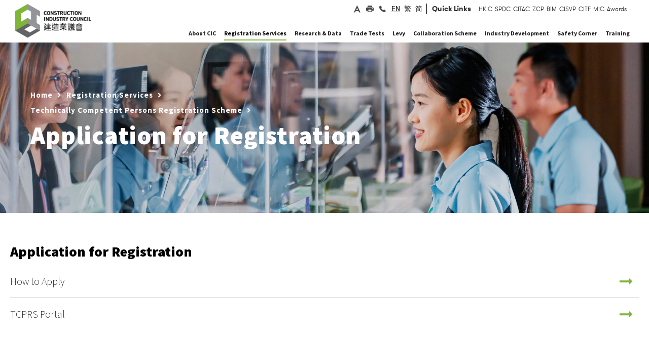

--- FILE ---
content_type: text/html
request_url: https://www.cic.hk/eng/main/registration_services/tcprs/application/
body_size: 16618
content:
<!DOCTYPE html>
<!--  This site was created in Webflow. http://www.webflow.com  -->
<!--  Last Published: Fri Jan 05 2018 11:12:18 GMT+0000 (UTC)  -->
<!--  Generated At 2025-06-19 17:35:42  -->
<html data-wf-page="5a3c6a590252f900015e1d1e" data-wf-site="5a1263bf9048ed0001064eb5" lang="en">
    <head>
        <title>Application for Registration</title>
        <meta charset="utf-8">
        <meta property="og:type" content="website" />
        <meta property="og:title" content="Application for Registration" />
        <meta property="og:description" content="Application for Registration" />
        <meta property="og:image" content="http://www.cic.hk/images/og_share.png" />
        <meta property="og:url" content="http://www.cic.hk/eng/main/registration_services/tcprs/application\index.html" />
        <meta property="og:updated_time" content="2025-06-19T17:35:42+08:00" />
        <meta content="width=device-width, initial-scale=1" name="viewport">
        <meta content="Webflow" name="generator">
        
        <link href="https://fonts.googleapis.com/css2?family=Source+Sans+Pro:wght@200;300;400;600;700;900&display=swap" rel="stylesheet">

<link href="/css/normalize.css" rel="stylesheet" type="text/css">
<link href="/css/webflow.css" rel="stylesheet" type="text/css">
<link href="/css/app.css?v=202405301233" rel="stylesheet" type="text/css">
<link href="/css/cic.css?v=202405301233" rel="stylesheet" type="text/css">
<link href="/css/cic-project.webflow.css?v=202404151916" rel="stylesheet" type="text/css">
<link href="/css/cicphase2.css?v=202412311440" rel="stylesheet" type="text/css">

<link href="/images/favicon32X32.png" rel="shortcut icon" type="image/x-icon">
<link href="/images/favicon.png" rel="apple-touch-icon">
<style>
/*+++++++++++++++++++++++++++++++++++++++++++*/
@media (min-width: 200px) {
.nav_main_menu {
  margin-top: 0px;
}
}
/*+++++++++++++++++++++++++++++++++++++++++++*/
@media (min-width: 400px) {
.nav_main_menu {
  margin-top: 0px;
}
}
/*+++++++++++++++++++++++++++++++++++++++++++*/
@media (min-width: 600px) {
.nav_main_menu {
  margin-top: 0px;
}
}
/*+++++++++++++++++++++++++++++++++++++++++++*/
@media (min-width: 955px) {
.nav_main_menu {
 margin-top: -76px;
}
}
/*+++++++++++++++++++++++++++++++++++++++++++*/
@media (min-width: 992px) {
.nav_main_menu {
  /*margin-top: -76px;*/
  margin-top: 7px;
}
} 
/*+++++++++++++++++++++++++++++++++++++++++++*/
@media (min-width: 1054px) {
.nav_main_menu {
  /*margin-top: -76px;*/
  margin-top: 7px;
}
}   
/*+++++++++++++++++++++++++++++++++++++++++++*/
@media (min-width: 1080px) {
.nav_main_menu {
  margin-top: 7px;
}
}</style>
<style>
/*@media screen and (max-width: 1150px) {
.w-nav[data-collapse="medium"] .w-nav-menu {
  display: none;
}
.w-nav[data-collapse="medium"] .w-nav-button {
  display: block;
}
}
@media screen and (max-width: 1150px) {
.w-nav[data-collapse="medium"] .w-dropdown,
.w-nav[data-collapse="medium"] .w-dropdown-toggle {
  display: block;
}
.w-nav[data-collapse="medium"] .w-dropdown-list {
  position: static;
}
}
@media screen and (max-width: 1150px) {
.w-nav[data-collapse="medium"] .w-nav-menu {
  display: none;
}
.w-nav[data-collapse="medium"] .w-nav-button {
  display: block;
}
}
@media (max-width: 1150px) {
.header_inner {
  padding: 0px;
}
.header-nav-linking {
  padding: 12px 15px 15px;
  background-color: #f3f3f3;
  color: #3b3b3b;
}
.header-nav-linking:hover {
  background-color: #7eb439;
  color: #fff;
}
.nav_main_menu {
  position: absolute;
  width: auto;
  margin-top: 0px;
  background-color: #9c9898;
}
.header_social_media {
  display: none;
}
.brand {
  width: 160px;
  margin-top: 12px;
  margin-bottom: 10px;
  margin-left: 13px;
  padding: 0px 10px;
}
.mobile-menu-button {
  margin-top: 0px;
  padding: 28px 28px 29px;
  background-color: #fff;
  color: #665f5f;
  font-size: 34px;
}
.mobile-menu-button.w--open {
  padding-bottom: 30px;
  background-color: #7eb439;
}
.mobile_searchbox {
  display: block;
  padding: 5px 15px 5px 63px;
  background-color: #7eb439;
  background-image: url('/images/icon_quicksearch2x.png');
  background-position: 22px 50%;
  background-size: 29px;
  background-repeat: no-repeat;
}
.searchboxmobilefile {
  height: 40px;
  margin-bottom: 0px;
  padding-top: 12px;
  padding-bottom: 12px;
  padding-left: 12px;
  border: 0px none #6ba124;
  border-radius: 0px;
  background-color: #7eb439;
  font-family: 'Gt walsheim web', sans-serif;
  color: #fff;
  font-size: 15px;
}
.form-block {
  margin-bottom: 0px;
}
.mobile_nav_socialmedia {
  display: block;
  padding: 10px 5px;
  background-color: #616467;
}
.mobile_nav_social_linking_a {
  width: 30px;
  height: 30px;
  background-image: url('/images/header_icon2_hover2x.png');
  background-position: 50% 50%;
  background-size: contain;
}
.mobile_nav_social_linking_a:hover {
  background-image: url('/images/header_icon22x.png');
}
.mobile_nav_social_linking_a.mobile_print {
  background-image: url('/images/header_icon4_hover2x.png');
}
.mobile_nav_social_linking_a.mobile_print:hover {
  background-image: url('/images/header_icon42x.png');
}
.mobile_nav_social_linking_a.mobile_phone {
  background-image: url('/images/header_icon5_hover2x.png');
}
.mobile_nav_social_linking_a.mobile_phone:hover {
  background-image: url('/images/header_icon52x.png');
}
.mobile_nav_social_linking_a.mobile_global {
  background-image: url('/images/header_icon6_hover2x.png');
}
.mobile_nav_social_linking_a.mobile_global:hover {
  background-image: url('/images/header_icon62x.png');
} 
.mobile_linkingrow {
  display: block;
  width: 400px;
  margin-right: auto;
  margin-left: auto;
  -webkit-box-align: center;
  -webkit-align-items: center;
  -ms-flex-align: center;
  align-items: center;
}
.row_border_right_mobile {
  padding-top: 0px;
  padding-bottom: 0px;
  border-right: 1px none #888181;
}
.header_desktop_linking {
  display: none;
}
.mobile_main_menu {
  display: block;
}
.mobile_dropmenu {
  border-bottom: 1px solid #f8f8f8;
  background-color: #fff;
  font-family: 'Gt walsheim pro trial', sans-serif;
  font-size: 16px;
  letter-spacing: 1px;
}
.mobile_dropmenu_sublinking:active {
  background-color: #7db800;
  color: #fff;
}
.mobiles_other_tilte {
  padding-top: 12px;
  padding-bottom: 12px;
  padding-left: 20px;
  background-color: #5ea800;
  color: #fff;
}
.mobile_menu_bglayer {
  position: fixed;
  left: 0px;
  top: 0px;
  right: 0px;
  bottom: 0px;
  z-index: 100;
  background-color: rgba(7, 7, 7, .9);
}
.mobile_menu_toggle {
  padding-top: 12px;
  padding-bottom: 12px;
}
}*/
/*+++++++++++++++++++++++++++++++++++++++++++*/
body{
overflow-x: hidden;
}
.w-slider-dot {
width: 7px;
height: 7px;
}
.w-dropdown-link{
white-space: normal!important;
}
.w-input::-webkit-input-placeholder { /* Chrome/Opera/Safari */
color: #fff!important;
}
.w-input::-moz-placeholder { /* Firefox 19+ */
color: #fff!important;
}
.w-input:-ms-input-placeholder { /* IE 10+ */
color: #fff!important;
}
.w-input:-moz-placeholder { /* Firefox 18- */
color: #fff!important;
}
.w-tab-link {
float: left;
}
.w-tab-content {
clear: both;
}
.header_drop_tab_content{
clear: none;
}
a:hover .block_index_news_date, a:hover .block_index_news_title, a:hover .block_index_news_txt{
color: #fff!important;
}
a:hover .index_block_download_content{
color: #7eb439!important;
}
a:hover .block_newsupdate_title{
color: #7eb439!important;
}
a:hover .btn_index_news_linking{
background-image: url("http://uploads.webflow.com/5a1263bf9048ed0001064eb5/5a128fc99048ed0001065e73_small_whitearrow%402x.png");
}
/*++++++++++++++++++++++tab mouse on green+++++++++++*/
a:hover .menu_hover_bottomline{
color: #7eb439!important;
border-bottom: 5px solid #7eb439!important;
}
/*+++++a:focus .menu_hover_bottomline{
color: #7eb439!important;
border-bottom: 5px solid #7eb439!important;
}++++*/
.dropdown_menu.drop_about:hover .menu_hover_bottomline{
color: #7eb439!important;
border-bottom: 5px solid #7eb439!important;
}
/*++++++++++++++++++++++placeholder+++++++++++*/
input:focus::-webkit-input-placeholder { color:transparent!important; }
input:focus:-moz-placeholder { color:transparent!important; } /* FF 4-18 */
input:focus::-moz-placeholder { color:transparent!important; } /* FF 19+ */
input:focus:-ms-input-placeholder { color:transparent!important; } /* IE 10+ */
</style>
        <!-- Google Tag Manager -->
<script>(function(w,d,s,l,i){w[l]=w[l]||[];w[l].push({'gtm.start':
new Date().getTime(),event:'gtm.js'});var f=d.getElementsByTagName(s)[0],
j=d.createElement(s),dl=l!='dataLayer'?'&l='+l:'';j.async=true;j.src=
'https://www.googletagmanager.com/gtm.js?id='+i+dl;f.parentNode.insertBefore(j,f);
})(window,document,'script','dataLayer','GTM-MQTDQSP');</script>
<!-- End Google Tag Manager -->

<!-- [if lt IE 9]><script src="https://cdnjs.cloudflare.com/ajax/libs/html5shiv/3.7.3/html5shiv.min.js" type="text/javascript"></script><![endif] -->
<script type="text/javascript">!function(o,c){var n=c.documentElement,t=" w-mod-";n.className+=t+"js",("ontouchstart"in o||o.DocumentTouch&&c instanceof DocumentTouch)&&(n.className+=t+"touch")}(window,document);</script>
<script src="https://ajax.googleapis.com/ajax/libs/jquery/2.2.0/jquery.min.js" type="text/javascript"></script>
    </head>
    <body class="main_body_bg">
		<a class="cic-skip-nav" href="#mainContentTagret" title="Skip to main content" onclick="document.getElementById('mainContentTagret').focus();">Skip to main content</a>
        <!--  Generated At 2025-12-15 11:40:10  -->
<div class="header_wrapper">
        <div class="dropdown_menu drop_about" data-ix="drop-1-2">
            <div class="dropdown_menu_inner">
                <div class="dropdown_menu_row w-row">
                    <div class="column-5 w-col w-col-3">
                        <div class="dropdown_menu_sectiontitle">About CIC</div>
                    </div>
                    <div class="dropdown_menu_col2 w-col w-col-9">
                        <div data-duration-in="300" data-duration-out="100" class="header_menu_droptab w-tabs">
                            <div class="header_tabmenu w-tab-menu">
                                    <a data-href="/eng/main/aboutcic/corporate_profile/" href="/eng/main/aboutcic/corporate_profile/" data-w-tab="2"  class="header_tab_linking w-inline-block w-tab-link">
                                        <div>Corporate Profile</div>
                                    </a>
                                    <a data-href="/eng/main/aboutcic/corporate_governance/" href="/eng/main/aboutcic/corporate_governance/" data-w-tab="6"  class="header_tab_linking w-inline-block w-tab-link">
                                        <div>Corporate Governance</div>
                                    </a>
                                    <a data-href="/eng/main/aboutcic/leadership/"  data-w-tab="11"  class="header_tab_linking w-inline-block w-tab-link">
                                        <div>Leadership</div>
                                    </a>
                                    <a data-href="/eng/main/aboutcic/leadership/Org_Structure/" href="/eng/main/aboutcic/leadership/Org_Structure/" data-w-tab="15"  class="header_tab_linking w-inline-block w-tab-link">
                                        <div>Organisation Structure</div>
                                    </a>
                                    <a data-href="/eng/main/aboutcic/procurement/"  data-w-tab="16"  class="header_tab_linking w-inline-block w-tab-link">
                                        <div>Procurement</div>
                                    </a>
                                    <a data-href="https://www.cic.hk/career/eng/jobs/index.html" href="https://www.cic.hk/career/eng/jobs/index.html" data-w-tab="22"  class="header_tab_linking w-inline-block w-tab-link">
                                        <div>Join Our Team</div>
                                    </a>
                                    <a data-href="/eng/main/aboutcic/media_centre/press/press_release/"  data-w-tab="27"  class="header_tab_linking w-inline-block w-tab-link">
                                        <div>Media Centre</div>
                                    </a>
                                    <a data-href="/eng/main/aboutcic/news_and_updates/"  data-w-tab="32"  class="header_tab_linking w-inline-block w-tab-link">
                                        <div>News and Updates</div>
                                    </a>
                                    <a data-href="/eng/main/aboutcic/publications/"  data-w-tab="53"  class="header_tab_linking w-inline-block w-tab-link">
                                        <div>Publications</div>
                                    </a>
                                    <a data-href="/eng/main/aboutcic/contact_us/"  data-w-tab="69"  class="header_tab_linking w-inline-block w-tab-link">
                                        <div>Contact Us</div>
                                    </a>
                            </div>
                            <div class="header_drop_tab_content w-tab-content">
                                    <div data-w-tab="2" class="w-tab-pane">
                                                                            </div>
                                    <div data-w-tab="6" class="w-tab-pane">
                                                                            </div>
                                    <div data-w-tab="11" class="w-tab-pane">
                                        
                                                                                    <div class="dropdown_menu_linking_group dropicon_trade2">
                                                        <a href="/eng/main/aboutcic/leadership/ChairmanBlog/" data-href="/eng/main/aboutcic/leadership/ChairmanBlog/"  class="dropdown_menu_mainbold_a normallinking w-inline-block">
                                                            <div class="header_droptab_content_txt">Chairman&#39;s Blog</div>
                                                        </a>
                                                        <a href="/eng/main/aboutcic/leadership/safety_walk_with_thomas/" data-href="/eng/main/aboutcic/leadership/safety_walk_with_thomas/"  class="dropdown_menu_mainbold_a normallinking w-inline-block">
                                                            <div class="header_droptab_content_txt">Safety Walk with Thomas</div>
                                                        </a>
                                                        <a href="/eng/main/aboutcic/leadership/cic_see_what_i_see/" data-href="/eng/main/aboutcic/leadership/cic_see_what_i_see/"  class="dropdown_menu_mainbold_a normallinking w-inline-block">
                                                            <div class="header_droptab_content_txt">CIC - See What I See</div>
                                                        </a>
                                                        <a href="/eng/main/aboutcic/leadership/EDBlog/" data-href="/eng/main/aboutcic/leadership/EDBlog/"  class="dropdown_menu_mainbold_a normallinking w-inline-block">
                                                            <div class="header_droptab_content_txt">Executive Director&#39;s Message</div>
                                                        </a>
                                                        <a href="/eng/main/aboutcic/leadership/FormerChairmanBlog/" data-href="/eng/main/aboutcic/leadership/FormerChairmanBlog/"  class="dropdown_menu_mainbold_a normallinking w-inline-block">
                                                            <div class="header_droptab_content_txt">Former Chairman&#39;s Blog</div>
                                                        </a>
                                                        <a href="/eng/main/aboutcic/leadership/cic_members/" data-href="/eng/main/aboutcic/leadership/cic_members/"  class="dropdown_menu_mainbold_a normallinking w-inline-block">
                                                            <div class="header_droptab_content_txt">CIC Members</div>
                                                        </a>
                                                        <a href="/eng/main/aboutcic/leadership/level0/" data-href="/eng/main/aboutcic/leadership/level0/"  class="dropdown_menu_mainbold_a normallinking w-inline-block">
                                                            <div class="header_droptab_content_txt">Boards and Committees</div>
                                                        </a>
                                                                                    </div>
                                    </div>
                                    <div data-w-tab="15" class="w-tab-pane">
                                                                            </div>
                                    <div data-w-tab="16" class="w-tab-pane">
                                        
                                                                                    <div class="dropdown_menu_linking_group dropicon_trade2">
                                                        <div data-delay="300" class="dropdown_dropmenu w-dropdown">
                                                            <div data-href="/eng/main/aboutcic/procurement/application_for_inclusion/" class="dropdown-toggle w-clearfix w-dropdown-toggle">
                                                                <div class="dropdown_dropmenutxt">Application for inclusion in the CIC Vendor List</div>
                                                                <div class="dropmenu_smallarrow w-icon-dropdown-toggle"></div>
                                                            </div>
                                                            <nav class="sub_dropdownmenu w-dropdown-list">
                                                                    <a href="/eng/main/aboutcic/procurement/application_for_inclusion/general/"  class="dropdown_menu_mainbold_a normallinking sublinking w-inline-block">
                                                                        <div>Application for Inclusion in the General Vendor List</div>
                                                                    </a>
                                                                    <a href="/eng/main/aboutcic/procurement/application_for_inclusion/qualified/"  class="dropdown_menu_mainbold_a normallinking sublinking w-inline-block">
                                                                        <div>Application for Inclusion in the Qualified Vendor List</div>
                                                                    </a>
                                                            </nav>
                                                        </div>
                                                        <a href="/eng/main/aboutcic/procurement/tender_details/" data-href="/eng/main/aboutcic/procurement/tender_details/"  class="dropdown_menu_mainbold_a normallinking w-inline-block">
                                                            <div class="header_droptab_content_txt">Tender details</div>
                                                        </a>
                                                                                    </div>
                                    </div>
                                    <div data-w-tab="22" class="w-tab-pane">
                                                                            </div>
                                    <div data-w-tab="27" class="w-tab-pane">
                                        
                                                                                    <div class="dropdown_menu_linking_group dropicon_trade2">
                                                        <a href="/eng/main/aboutcic/media_centre/press/press_release/" data-href="/eng/main/aboutcic/media_centre/press/press_release/"  class="dropdown_menu_mainbold_a normallinking w-inline-block">
                                                            <div class="header_droptab_content_txt">Press Release</div>
                                                        </a>
                                                        <a href="/eng/main/aboutcic/media_centre/press/media_contacts/" data-href="/eng/main/aboutcic/media_centre/press/media_contacts/"  class="dropdown_menu_mainbold_a normallinking w-inline-block">
                                                            <div class="header_droptab_content_txt">Media Enquiries</div>
                                                        </a>
                                                        <a href="/eng/main/aboutcic/media_centre/industry_news/" data-href="/eng/main/aboutcic/media_centre/industry_news/"  class="dropdown_menu_mainbold_a normallinking w-inline-block">
                                                            <div class="header_droptab_content_txt">Industry News</div>
                                                        </a>
                                                        <div data-delay="300" class="dropdown_dropmenu w-dropdown">
                                                            <div data-href="/eng/main/aboutcic/media_centre/press/news_archives/" class="dropdown-toggle w-clearfix w-dropdown-toggle">
                                                                <div class="dropdown_dropmenutxt">News in Focus</div>
                                                                <div class="dropmenu_smallarrow w-icon-dropdown-toggle"></div>
                                                            </div>
                                                            <nav class="sub_dropdownmenu w-dropdown-list">
                                                                    <a href="https://paper.hket.com/article/3724860?r=cpsdlc"  target="_blank"  class="dropdown_menu_mainbold_a normallinking sublinking w-inline-block">
                                                                        <div>建築的事 之 業界楷模（Chinese version only）</div>
                                                                    </a>
                                                                    <a href="/eng/main/aboutcic/media_centre/press/news_archives/202401/"  class="dropdown_menu_mainbold_a normallinking sublinking w-inline-block">
                                                                        <div>建築的事 之 鬥志激昂（Chinese version only）</div>
                                                                    </a>
                                                                    <a href="/eng/main/aboutcic/media_centre/press/news_archives/202312/"  class="dropdown_menu_mainbold_a normallinking sublinking w-inline-block">
                                                                        <div>建築的事 之 青年領航（Chinese version only）</div>
                                                                    </a>
                                                                    <a href="/eng/main/aboutcic/media_centre/press/news_archives/202311/"  class="dropdown_menu_mainbold_a normallinking sublinking w-inline-block">
                                                                        <div>建築的事 之 探索未來（Chinese version only）</div>
                                                                    </a>
                                                                    <a href="/eng/main/aboutcic/media_centre/press/news_archives/202310/"  class="dropdown_menu_mainbold_a normallinking sublinking w-inline-block">
                                                                        <div>建築的事 之 機械人巡禮（Chinese version only）</div>
                                                                    </a>
                                                                    <a href="/eng/main/aboutcic/media_centre/press/news_archives/202309/"  class="dropdown_menu_mainbold_a normallinking sublinking w-inline-block">
                                                                        <div>建築的事 之 全球議題（Chinese version only）</div>
                                                                    </a>
                                                                    <a href="/eng/main/aboutcic/media_centre/press/news_archives/202308/"  class="dropdown_menu_mainbold_a normallinking sublinking w-inline-block">
                                                                        <div>建築的事 之 增廣見聞（Chinese version only）</div>
                                                                    </a>
                                                                    <a href="/eng/main/aboutcic/media_centre/press/news_archives/202307/"  class="dropdown_menu_mainbold_a normallinking sublinking w-inline-block">
                                                                        <div>建築的事 之 善心滿載（Chinese version only）</div>
                                                                    </a>
                                                                    <a href="/eng/main/aboutcic/media_centre/press/news_archives/202306/"  class="dropdown_menu_mainbold_a normallinking sublinking w-inline-block">
                                                                        <div>建築的事 之 各展所長（Chinese version only）</div>
                                                                    </a>
                                                                    <a href="/eng/main/aboutcic/media_centre/press/news_archives/202305/"  class="dropdown_menu_mainbold_a normallinking sublinking w-inline-block">
                                                                        <div>建築的事 之 團結力量（Chinese version only）</div>
                                                                    </a>
                                                                    <a href="/eng/main/aboutcic/media_centre/press/news_archives/202304/"  class="dropdown_menu_mainbold_a normallinking sublinking w-inline-block">
                                                                        <div>建築的事 之 專業進修（Chinese version only）</div>
                                                                    </a>
                                                                    <a href="/eng/main/aboutcic/media_centre/press/news_archives/202303/"  class="dropdown_menu_mainbold_a normallinking sublinking w-inline-block">
                                                                        <div>建築的事 之 生命第一（Chinese version only）</div>
                                                                    </a>
                                                                    <a href="/eng/main/aboutcic/media_centre/press/news_archives/202302/"  class="dropdown_menu_mainbold_a normallinking sublinking w-inline-block">
                                                                        <div>建築的事 之 可持續建築（Chinese version only）</div>
                                                                    </a>
                                                                    <a href="/eng/main/aboutcic/media_centre/press/news_archives/202301/"  class="dropdown_menu_mainbold_a normallinking sublinking w-inline-block">
                                                                        <div>建築的事 之 大師培訓（Chinese version only）</div>
                                                                    </a>
                                                                    <a href="/eng/main/aboutcic/media_centre/press/news_archives/202212/"  class="dropdown_menu_mainbold_a normallinking sublinking w-inline-block">
                                                                        <div>建築的事 之 科技前瞻（Chinese version only）</div>
                                                                    </a>
                                                                    <a href="/eng/main/aboutcic/media_centre/press/news_archives/202211/"  class="dropdown_menu_mainbold_a normallinking sublinking w-inline-block">
                                                                        <div>建築的事 之 共建未來（Chinese version only）</div>
                                                                    </a>
                                                                    <a href="/eng/main/aboutcic/media_centre/press/news_archives/202210/"  class="dropdown_menu_mainbold_a normallinking sublinking w-inline-block">
                                                                        <div>建築的事 之 創博會2022（Chinese version only）</div>
                                                                    </a>
                                                                    <a href="/eng/main/aboutcic/media_centre/press/news_archives/202208/"  class="dropdown_menu_mainbold_a normallinking sublinking w-inline-block">
                                                                        <div>建築的事 之 善用數據（Chinese version only）</div>
                                                                    </a>
                                                                    <a href="/eng/main/aboutcic/media_centre/press/news_archives/202207/"  class="dropdown_menu_mainbold_a normallinking sublinking w-inline-block">
                                                                        <div>建築的事 之 魯班服務月（Chinese version only）</div>
                                                                    </a>
                                                                    <a href="/eng/main/aboutcic/media_centre/press/news_archives/202206/"  class="dropdown_menu_mainbold_a normallinking sublinking w-inline-block">
                                                                        <div>建築的事 之 安全第一（Chinese version only）</div>
                                                                    </a>
                                                                    <a href="/eng/main/aboutcic/media_centre/press/news_archives/202205/"  class="dropdown_menu_mainbold_a normallinking sublinking w-inline-block">
                                                                        <div>建築的事 之 主席願景（Chinese version only）</div>
                                                                    </a>
                                                                    <a href="/eng/main/aboutcic/media_centre/press/news_archives/202204/"  class="dropdown_menu_mainbold_a normallinking sublinking w-inline-block">
                                                                        <div>建築的事 之 同舟共濟（Chinese version only）</div>
                                                                    </a>
                                                                    <a href="/eng/main/aboutcic/media_centre/press/news_archives/202203/"  class="dropdown_menu_mainbold_a normallinking sublinking w-inline-block">
                                                                        <div>建築的事 之 資歷認可（Chinese version only）</div>
                                                                    </a>
                                                                    <a href="/eng/main/aboutcic/media_centre/press/news_archives/202202/"  class="dropdown_menu_mainbold_a normallinking sublinking w-inline-block">
                                                                        <div>建築的事 之 建造業創科基金（Chinese version only）</div>
                                                                    </a>
                                                                    <a href="/eng/main/aboutcic/media_centre/press/news_archives/202201/"  class="dropdown_menu_mainbold_a normallinking sublinking w-inline-block">
                                                                        <div>建築的事 之 建造業奧斯卡（Chinese version only）</div>
                                                                    </a>
                                                            </nav>
                                                        </div>
                                                                                    </div>
                                    </div>
                                    <div data-w-tab="32" class="w-tab-pane">
                                        
                                                                                    <div class="dropdown_menu_linking_group dropicon_trade2">
                                                        <div data-delay="300" class="dropdown_dropmenu w-dropdown">
                                                            <div data-href="/eng/main/aboutcic/news_and_updates/notices_and_announcements/notices_and_announcement/" class="dropdown-toggle w-clearfix w-dropdown-toggle">
                                                                <div class="dropdown_dropmenutxt">Notices &amp; Announcements</div>
                                                                <div class="dropmenu_smallarrow w-icon-dropdown-toggle"></div>
                                                            </div>
                                                            <nav class="sub_dropdownmenu w-dropdown-list">
                                                                    <a href="/eng/main/aboutcic/news_and_updates/notices_and_announcements/notices_and_announcement/"  class="dropdown_menu_mainbold_a normallinking sublinking w-inline-block">
                                                                        <div>Notices &amp; Announcement</div>
                                                                    </a>
                                                                    <a href="/eng/main/aboutcic/news_and_updates/notices_and_announcements/council_Papers_minutes/"  class="dropdown_menu_mainbold_a normallinking sublinking w-inline-block">
                                                                        <div>Council Papers &amp; Minutes</div>
                                                                    </a>
                                                            </nav>
                                                        </div>
                                                        <a href="/eng/main/aboutcic/news_and_updates/events_calendar/" data-href="/eng/main/aboutcic/news_and_updates/events_calendar/"  class="dropdown_menu_mainbold_a normallinking w-inline-block">
                                                            <div class="header_droptab_content_txt">Event Calendar</div>
                                                        </a>
                                                        <a href="/eng/main/aboutcic/news_and_updates/past_events/" data-href="/eng/main/aboutcic/news_and_updates/past_events/"  class="dropdown_menu_mainbold_a normallinking w-inline-block">
                                                            <div class="header_droptab_content_txt">Past Events</div>
                                                        </a>
                                                        <div data-delay="300" class="dropdown_dropmenu w-dropdown">
                                                            <div data-href="/eng/main/aboutcic/news_and_updates/speeches_n_presentations/speeches/" class="dropdown-toggle w-clearfix w-dropdown-toggle">
                                                                <div class="dropdown_dropmenutxt">Speeches &amp; Messages</div>
                                                                <div class="dropmenu_smallarrow w-icon-dropdown-toggle"></div>
                                                            </div>
                                                            <nav class="sub_dropdownmenu w-dropdown-list">
                                                                    <a href="/eng/main/aboutcic/news_and_updates/speeches_n_presentations/speeches/"  class="dropdown_menu_mainbold_a normallinking sublinking w-inline-block">
                                                                        <div>Speeches</div>
                                                                    </a>
                                                                    <a href="/eng/main/aboutcic/news_and_updates/speeches_n_presentations/Messages/"  class="dropdown_menu_mainbold_a normallinking sublinking w-inline-block">
                                                                        <div>Messages</div>
                                                                    </a>
                                                            </nav>
                                                        </div>
                                                                                    </div>
                                    </div>
                                    <div data-w-tab="53" class="w-tab-pane">
                                        
                                                                                    <div class="dropdown_menu_linking_group dropicon_trade2">
                                                        <div data-delay="300" class="dropdown_dropmenu w-dropdown">
                                                            <div data-href="/eng/main/aboutcic/publications/annual_report_index/" class="dropdown-toggle w-clearfix w-dropdown-toggle">
                                                                <div class="dropdown_dropmenutxt">Annual Report</div>
                                                                <div class="dropmenu_smallarrow w-icon-dropdown-toggle"></div>
                                                            </div>
                                                            <nav class="sub_dropdownmenu w-dropdown-list">
                                                                    <a href="/eng/main/aboutcic/publications/annual_report_index/2024/"  class="dropdown_menu_mainbold_a normallinking sublinking w-inline-block">
                                                                        <div>Annual Report for 2024</div>
                                                                    </a>
                                                                    <a href="/eng/main/aboutcic/publications/annual_report_index/2023/"  class="dropdown_menu_mainbold_a normallinking sublinking w-inline-block">
                                                                        <div>Annual Report for 2023</div>
                                                                    </a>
                                                                    <a href="/eng/main/aboutcic/publications/annual_report_index/2022/"  class="dropdown_menu_mainbold_a normallinking sublinking w-inline-block">
                                                                        <div>Annual Report for 2022</div>
                                                                    </a>
                                                                    <a href="/eng/main/aboutcic/publications/annual_report_index/2021/"  class="dropdown_menu_mainbold_a normallinking sublinking w-inline-block">
                                                                        <div>Annual Report for 2021</div>
                                                                    </a>
                                                                    <a href="/eng/main/aboutcic/publications/annual_report_index/2020/"  class="dropdown_menu_mainbold_a normallinking sublinking w-inline-block">
                                                                        <div>Annual Report for 2020</div>
                                                                    </a>
                                                                    <a href="/eng/main/aboutcic/publications/annual_report_index/2019/"  class="dropdown_menu_mainbold_a normallinking sublinking w-inline-block">
                                                                        <div>Annual Report for 2019</div>
                                                                    </a>
                                                            </nav>
                                                        </div>
                                                        <a href="/eng/main/aboutcic/publications/work_plans/" data-href="/eng/main/aboutcic/publications/work_plans/"  class="dropdown_menu_mainbold_a normallinking w-inline-block">
                                                            <div class="header_droptab_content_txt">Major Work Plans</div>
                                                        </a>
                                                        <a href="/eng/main/aboutcic/publications/sustainability_report/" data-href="/eng/main/aboutcic/publications/sustainability_report/"  class="dropdown_menu_mainbold_a normallinking w-inline-block">
                                                            <div class="header_droptab_content_txt">Sustainability Report</div>
                                                        </a>
                                                        <a href="/eng/main/aboutcic/publications/e_newsletter/" data-href="/eng/main/aboutcic/publications/e_newsletter/"  class="dropdown_menu_mainbold_a normallinking w-inline-block">
                                                            <div class="header_droptab_content_txt">CIC Newsletter</div>
                                                        </a>
                                                        <a href="/eng/main/aboutcic/publications/cic_post/" data-href="/eng/main/aboutcic/publications/cic_post/"  class="dropdown_menu_mainbold_a normallinking w-inline-block">
                                                            <div class="header_droptab_content_txt">Construction Post</div>
                                                        </a>
                                                        <a href="/eng/main/aboutcic/publications/journal/" data-href="/eng/main/aboutcic/publications/journal/"  class="dropdown_menu_mainbold_a normallinking w-inline-block">
                                                            <div class="header_droptab_content_txt">Journal</div>
                                                        </a>
                                                        <a href="/eng/main/aboutcic/publications/guidelines/" data-href="/eng/main/aboutcic/publications/guidelines/"  class="dropdown_menu_mainbold_a normallinking w-inline-block">
                                                            <div class="header_droptab_content_txt">Guidelines</div>
                                                        </a>
                                                        <a href="/eng/main/aboutcic/publications/reference_materials/" data-href="/eng/main/aboutcic/publications/reference_materials/"  class="dropdown_menu_mainbold_a normallinking w-inline-block">
                                                            <div class="header_droptab_content_txt">Reference Materials</div>
                                                        </a>
                                                        <a href="/eng/main/aboutcic/publications/alert/" data-href="/eng/main/aboutcic/publications/alert/"  class="dropdown_menu_mainbold_a normallinking w-inline-block">
                                                            <div class="header_droptab_content_txt">Alert / Message</div>
                                                        </a>
                                                        <a href="/eng/main/aboutcic/publications/codes_of_conduct/" data-href="/eng/main/aboutcic/publications/codes_of_conduct/"  class="dropdown_menu_mainbold_a normallinking w-inline-block">
                                                            <div class="header_droptab_content_txt">Codes of Conduct</div>
                                                        </a>
                                                        <a href="/eng/main/aboutcic/publications/fact_sheet/" data-href="/eng/main/aboutcic/publications/fact_sheet/"  class="dropdown_menu_mainbold_a normallinking w-inline-block">
                                                            <div class="header_droptab_content_txt">Fact Sheet</div>
                                                        </a>
                                                        <a href="/eng/main/aboutcic/publications/poster/" data-href="/eng/main/aboutcic/publications/poster/"  class="dropdown_menu_mainbold_a normallinking w-inline-block">
                                                            <div class="header_droptab_content_txt">Poster</div>
                                                        </a>
                                                        <a href="/eng/main/aboutcic/publications/report/" data-href="/eng/main/aboutcic/publications/report/"  class="dropdown_menu_mainbold_a normallinking w-inline-block">
                                                            <div class="header_droptab_content_txt">Report</div>
                                                        </a>
                                                        <a href="/eng/main/aboutcic/publications/school_material/" data-href="/eng/main/aboutcic/publications/school_material/"  class="dropdown_menu_mainbold_a normallinking w-inline-block">
                                                            <div class="header_droptab_content_txt">School Material</div>
                                                        </a>
                                                        <a href="/eng/main/aboutcic/publications/former_pcicb/" data-href="/eng/main/aboutcic/publications/former_pcicb/"  class="dropdown_menu_mainbold_a normallinking w-inline-block">
                                                            <div class="header_droptab_content_txt">Publications of former PCICB</div>
                                                        </a>
                                                                                    </div>
                                    </div>
                                    <div data-w-tab="69" class="w-tab-pane">
                                        
                                                                                    <div class="dropdown_menu_linking_group dropicon_trade2">
                                                        <a href="/eng/main/aboutcic/contact_us/contact_details/" data-href="/eng/main/aboutcic/contact_us/contact_details/"  class="dropdown_menu_mainbold_a normallinking w-inline-block">
                                                            <div class="header_droptab_content_txt">Contact Details</div>
                                                        </a>
                                                        <a href="/ssl/eng/onlineenquiry/" data-href="/ssl/eng/onlineenquiry/"  class="dropdown_menu_mainbold_a normallinking w-inline-block">
                                                            <div class="header_droptab_content_txt">Online Enquiry</div>
                                                        </a>
                                                        <a href="/eng/main/aboutcic/contact_us/DataAcessRequest/" data-href="/eng/main/aboutcic/contact_us/DataAcessRequest/"  class="dropdown_menu_mainbold_a normallinking w-inline-block">
                                                            <div class="header_droptab_content_txt">Access to Personal Data</div>
                                                        </a>
                                                                                    </div>
                                    </div>
                            </div>
                        </div>
                    </div>
                </div>
            </div>
        </div>
        <div class="dropdown_menu drop_about" data-ix="drop-121-2">
            <div class="dropdown_menu_inner">
                <div class="dropdown_menu_row w-row">
                    <div class="column-5 w-col w-col-3">
                        <div class="dropdown_menu_sectiontitle">Registration Services</div>
                    </div>
                    <div class="dropdown_menu_col2 w-col w-col-9">
                        <div data-duration-in="300" data-duration-out="100" class="header_menu_droptab w-tabs">
                            <div class="header_tabmenu w-tab-menu">
                                    <a data-href="/eng/main/registration_services/construction_workers_regi/"  data-w-tab="122"  class="header_tab_linking w-inline-block w-tab-link">
                                        <div>Construction Workers Registration</div>
                                    </a>
                                    <a data-href="/eng/main/registration_services/CWRS/" href="/eng/main/registration_services/CWRS/" data-w-tab="147"  class="header_tab_linking w-inline-block w-tab-link">
                                        <div>Construction Workers Registration System (CWRS)</div>
                                    </a>
                                    <a data-href="https://www.cic.hk/eform/webenquiry/webenquiry.aspx?lang=en-US" href="https://www.cic.hk/eform/webenquiry/webenquiry.aspx?lang=en-US" data-w-tab="146"  class="header_tab_linking w-inline-block w-tab-link">
                                        <div>Register of Construction Workers</div>
                                    </a>
                                    <a data-href="https://rstc.cic.hk/en/index.aspx" href="https://rstc.cic.hk/en/index.aspx" data-w-tab="151"  target="_blank"  class="header_tab_linking w-inline-block w-tab-link">
                                        <div>Registered Specialist Trade Contractors Scheme</div>
                                    </a>
                                    <a data-href="/eng/main/registration_services/tcprs/"  data-w-tab="502"  class="header_tab_linking w-inline-block w-tab-link">
                                        <div>Technically Competent Persons Registration Scheme</div>
                                    </a>
                                    <a data-href="/eng/main/registration_services/workersinfo/"  data-w-tab="377"  class="header_tab_linking w-inline-block w-tab-link">
                                        <div>Workers Information</div>
                                    </a>
                                    <a data-href="http://www.cwf.cic.hk/en/index" href="http://www.cwf.cic.hk/en/index" data-w-tab="428"  target="_blank"  class="header_tab_linking w-inline-block w-tab-link">
                                        <div>Construction Workers Festival</div>
                                    </a>
                                    <a data-href="/eng/main/registration_services/forms_and_samples/" href="/eng/main/registration_services/forms_and_samples/" data-w-tab="172"  class="header_tab_linking w-inline-block w-tab-link">
                                        <div>Forms</div>
                                    </a>
                                    <a data-href="/eng/main/registration_services/faq/"  data-w-tab="167"  class="header_tab_linking w-inline-block w-tab-link">
                                        <div>Frequently Asked Questions</div>
                                    </a>
                            </div>
                            <div class="header_drop_tab_content w-tab-content">
                                    <div data-w-tab="122" class="w-tab-pane">
                                        
                                                                                    <div class="dropdown_menu_linking_group dropicon_trade2">
                                                        <a href="/eng/main/registration_services/cwro/" data-href="/eng/main/registration_services/cwro/"  class="dropdown_menu_mainbold_a normallinking w-inline-block">
                                                            <div class="header_droptab_content_txt">&quot;Designated Workers for Designated Skills&quot; Provision</div>
                                                        </a>
                                                        <div data-delay="300" class="dropdown_dropmenu w-dropdown">
                                                            <div data-href="/eng/main/registration_services/construction_workers_regi/application/" class="dropdown-toggle w-clearfix w-dropdown-toggle">
                                                                <div class="dropdown_dropmenutxt">Application</div>
                                                                <div class="dropmenu_smallarrow w-icon-dropdown-toggle"></div>
                                                            </div>
                                                            <nav class="sub_dropdownmenu w-dropdown-list">
                                                                    <a href="/eng/main/how_to_apply/"  class="dropdown_menu_mainbold_a normallinking sublinking w-inline-block">
                                                                        <div>How to Apply</div>
                                                                    </a>
                                                                    <a href="/eng/main/registration_services/construction_workers_regi/application/app_form/"  class="dropdown_menu_mainbold_a normallinking sublinking w-inline-block">
                                                                        <div>Registration Requirements and Fees</div>
                                                                    </a>
                                                                    <a href="/eng/main/registration_services/construction_workers_regi/application/application_procedure/"  class="dropdown_menu_mainbold_a normallinking sublinking w-inline-block">
                                                                        <div>New and Renewal Application</div>
                                                                    </a>
                                                                    <a href="/eng/main/registration_services/construction_workers_regi/registration_card/loss_damage_reg_card/"  class="dropdown_menu_mainbold_a normallinking sublinking w-inline-block">
                                                                        <div>Loss and Damage of Registration Card</div>
                                                                    </a>
                                                                    <a href="/eng/main/registration_services/construction_workers_regi/registration_card/"  class="dropdown_menu_mainbold_a normallinking sublinking w-inline-block">
                                                                        <div>Additional Information in Registration Card</div>
                                                                    </a>
                                                            </nav>
                                                        </div>
                                                        <a href="/eng/main/registration_services/benefit_for_cons_worker/" data-href="/eng/main/registration_services/benefit_for_cons_worker/"  class="dropdown_menu_mainbold_a normallinking w-inline-block">
                                                            <div class="header_droptab_content_txt">Scholarship for Family Members of Registered Construction Workers</div>
                                                        </a>
                                                        <a href="/eng/main/registration_services/construction_workers_regi/application/workers_reg_service_p/" data-href="/eng/main/registration_services/construction_workers_regi/application/workers_reg_service_p/"  class="dropdown_menu_mainbold_a normallinking w-inline-block">
                                                            <div class="header_droptab_content_txt">Service Centres</div>
                                                        </a>
                                                        <div data-delay="300" class="dropdown_dropmenu w-dropdown">
                                                            <div data-href="/eng/main/registration_services/construction_workers_regi/review_and_appeal/" class="dropdown-toggle w-clearfix w-dropdown-toggle">
                                                                <div class="dropdown_dropmenutxt">Review and Appeal</div>
                                                                <div class="dropmenu_smallarrow w-icon-dropdown-toggle"></div>
                                                            </div>
                                                            <nav class="sub_dropdownmenu w-dropdown-list">
                                                                    <a href="/eng/main/registration_services/construction_workers_regi/review_and_appeal/appli_for_rev_of_reg_dec/"  class="dropdown_menu_mainbold_a normallinking sublinking w-inline-block">
                                                                        <div>Review of Registrar&#39;s Decision on Workers Registration</div>
                                                                    </a>
                                                                    <a href="/eng/main/registration_services/construction_workers_regi/review_and_appeal/appeal_against_a_decision/"  class="dropdown_menu_mainbold_a normallinking sublinking w-inline-block">
                                                                        <div>Appeal against Registrar&#39;s Decision on Workers Registration</div>
                                                                    </a>
                                                                    <a href="/eng/main/registration_services/construction_workers_regi/review_and_appeal/app_ag_the_dec_of_council/"  class="dropdown_menu_mainbold_a normallinking sublinking w-inline-block">
                                                                        <div>Appeal against Council&#39;s Decision on Exemption from Providing Card Reading Device</div>
                                                                    </a>
                                                            </nav>
                                                        </div>
                                                                                    </div>
                                    </div>
                                    <div data-w-tab="147" class="w-tab-pane">
                                                                            </div>
                                    <div data-w-tab="146" class="w-tab-pane">
                                                                            </div>
                                    <div data-w-tab="151" class="w-tab-pane">
                                                                            </div>
                                    <div data-w-tab="502" class="w-tab-pane">
                                        
                                                                                    <div class="dropdown_menu_linking_group dropicon_trade2">
                                                        <a href="/eng/main/registration_services/tcprs/about/" data-href="/eng/main/registration_services/tcprs/about/"  class="dropdown_menu_mainbold_a normallinking w-inline-block">
                                                            <div class="header_droptab_content_txt">About the Scheme</div>
                                                        </a>
                                                        <a href="/eng/main/registration_services/tcprs/ccd/" data-href="/eng/main/registration_services/tcprs/ccd/"  class="dropdown_menu_mainbold_a normallinking w-inline-block">
                                                            <div class="header_droptab_content_txt">Continuous Competence Development</div>
                                                        </a>
                                                        <div data-delay="300" class="dropdown_dropmenu w-dropdown">
                                                            <div data-href="/eng/main/registration_services/tcprs/application/" class="dropdown-toggle w-clearfix w-dropdown-toggle">
                                                                <div class="dropdown_dropmenutxt">Application for Registration</div>
                                                                <div class="dropmenu_smallarrow w-icon-dropdown-toggle"></div>
                                                            </div>
                                                            <nav class="sub_dropdownmenu w-dropdown-list">
                                                                    <a href="/eng/main/registration_services/tcprs/application/how_to_apply/"  class="dropdown_menu_mainbold_a normallinking sublinking w-inline-block">
                                                                        <div>How to Apply</div>
                                                                    </a>
                                                                    <a href="https://tcprs.cic.hk/application/login"  target="_blank"  class="dropdown_menu_mainbold_a normallinking sublinking w-inline-block">
                                                                        <div>TCPRS Portal</div>
                                                                    </a>
                                                            </nav>
                                                        </div>
                                                        <a href="/common/TCPRS/tcplist.aspx?lang=en-US" data-href="/common/TCPRS/tcplist.aspx?lang=en-US"  class="dropdown_menu_mainbold_a normallinking w-inline-block">
                                                            <div class="header_droptab_content_txt">Technically Competent Persons List</div>
                                                        </a>
                                                                                    </div>
                                    </div>
                                    <div data-w-tab="377" class="w-tab-pane">
                                        
                                                                                    <div class="dropdown_menu_linking_group dropicon_trade2">
                                                        <a href="https://www.cic.hk/app/en/home.html" data-href="https://www.cic.hk/app/en/home.html"  target="_blank"  class="dropdown_menu_mainbold_a normallinking w-inline-block">
                                                            <div class="header_droptab_content_txt">CIC APP</div>
                                                        </a>
                                                        <a href="/eng/main/registration_services/easyjob/employer/" data-href="/eng/main/registration_services/easyjob/employer/"  class="dropdown_menu_mainbold_a normallinking w-inline-block">
                                                            <div class="header_droptab_content_txt">easyJob (Employer Version)</div>
                                                        </a>
                                                        <a href="/eng/main/registration_services/workersinfo/job_portal/" data-href="/eng/main/registration_services/workersinfo/job_portal/"  class="dropdown_menu_mainbold_a normallinking w-inline-block">
                                                            <div class="header_droptab_content_txt">Job Portal</div>
                                                        </a>
                                                        <a href="/eng/main/registration_services/workersinfo/card/" data-href="/eng/main/registration_services/workersinfo/card/"  class="dropdown_menu_mainbold_a normallinking w-inline-block">
                                                            <div class="header_droptab_content_txt">Construction Industry Credit Card</div>
                                                        </a>
                                                        <a href="/eng/main/registration_services/workersinfo/worker-friendly-sites/" data-href="/eng/main/registration_services/workersinfo/worker-friendly-sites/"  class="dropdown_menu_mainbold_a normallinking w-inline-block">
                                                            <div class="header_droptab_content_txt">Worker-Friendly Construction Site</div>
                                                        </a>
                                                        <a href="https://www.labour.gov.hk/eng/news/work_safety_alert_video.htm" data-href="https://www.labour.gov.hk/eng/news/work_safety_alert_video.htm"  target="_blank"  class="dropdown_menu_mainbold_a normallinking w-inline-block">
                                                            <div class="header_droptab_content_txt">Work Safety Alert (Animation)</div>
                                                        </a>
                                                                                    </div>
                                    </div>
                                    <div data-w-tab="428" class="w-tab-pane">
                                                                            </div>
                                    <div data-w-tab="172" class="w-tab-pane">
                                                                            </div>
                                    <div data-w-tab="167" class="w-tab-pane">
                                        
                                                                                    <div class="dropdown_menu_linking_group dropicon_trade2">
                                                        <a href="/eng/main/registration_services/faq/acwro/" data-href="/eng/main/registration_services/faq/acwro/"  class="dropdown_menu_mainbold_a normallinking w-inline-block">
                                                            <div class="header_droptab_content_txt">About Construction Workers Registration Ordinance</div>
                                                        </a>
                                                        <a href="/eng/main/registration_services/faq/apcwr/" data-href="/eng/main/registration_services/faq/apcwr/"  class="dropdown_menu_mainbold_a normallinking w-inline-block">
                                                            <div class="header_droptab_content_txt">About Application for Construction Workers Registration</div>
                                                        </a>
                                                        <a href="/eng/main/registration_services/faq/asdar/" data-href="/eng/main/registration_services/faq/asdar/"  class="dropdown_menu_mainbold_a normallinking w-inline-block">
                                                            <div class="header_droptab_content_txt">About Submission of Daily Attendance Records</div>
                                                        </a>
                                                        <a href="/eng/main/registration_services/faq/adwds/" data-href="/eng/main/registration_services/faq/adwds/"  class="dropdown_menu_mainbold_a normallinking w-inline-block">
                                                            <div class="header_droptab_content_txt">About “Designated Workers for Designated Skills” Provision</div>
                                                        </a>
                                                        <a href="/eng/main/registration_services/rstc/faq/" data-href="/eng/main/registration_services/rstc/faq/"  class="dropdown_menu_mainbold_a normallinking w-inline-block">
                                                            <div class="header_droptab_content_txt">About Registered Specialist Trade Contractors Scheme</div>
                                                        </a>
                                                        <a href="/eng/main/registration_services/faq/tcprs/" data-href="/eng/main/registration_services/faq/tcprs/"  class="dropdown_menu_mainbold_a normallinking w-inline-block">
                                                            <div class="header_droptab_content_txt">About Technically Competent Persons Registration Scheme</div>
                                                        </a>
                                                                                    </div>
                                    </div>
                            </div>
                        </div>
                    </div>
                </div>
            </div>
        </div>
        <div class="dropdown_menu drop_about" data-ix="drop-173-2">
            <div class="dropdown_menu_inner">
                <div class="dropdown_menu_row w-row">
                    <div class="column-5 w-col w-col-3">
                        <div class="dropdown_menu_sectiontitle">Research &amp; Data</div>
                    </div>
                    <div class="dropdown_menu_col2 w-col w-col-9">
                        <div data-duration-in="300" data-duration-out="100" class="header_menu_droptab w-tabs">
                            <div class="header_tabmenu w-tab-menu">
                                    <a data-href="/eng/main/research_data_analytics_/research_fund_application/" href="/eng/main/research_data_analytics_/research_fund_application/" data-w-tab="174"  class="header_tab_linking w-inline-block w-tab-link">
                                        <div>CIC Research Fund Application</div>
                                    </a>
                                    <a data-href="/eng/main/research_data_analytics_/cic_fund_projects/"  data-w-tab="175"  class="header_tab_linking w-inline-block w-tab-link">
                                        <div>CIC Funded Projects</div>
                                    </a>
                                    <a data-href="/eng/main/research_data_analytics_/expenditure_forecast/"  data-w-tab="176"  class="header_tab_linking w-inline-block w-tab-link">
                                        <div>Construction Expenditure Forecast</div>
                                    </a>
                                    <a data-href="/eng/main/research_data_analytics_/training_output/" href="/eng/main/research_data_analytics_/training_output/" data-w-tab="214"  class="header_tab_linking w-inline-block w-tab-link">
                                        <div>Training Output</div>
                                    </a>
                                    <a data-href="/common/StatisticofRegWorkers/dashboard.aspx?lang=en-US" href="/common/StatisticofRegWorkers/dashboard.aspx?lang=en-US" data-w-tab="223"  class="header_tab_linking w-inline-block w-tab-link">
                                        <div>Statistics of Registered Construction Workers</div>
                                    </a>
                                    <a data-href="/eng/main/research_data_analytics_/epro_statistic/" href="/eng/main/research_data_analytics_/epro_statistic/" data-w-tab="229"  class="header_tab_linking w-inline-block w-tab-link">
                                        <div>Prosecution Statistics</div>
                                    </a>
                            </div>
                            <div class="header_drop_tab_content w-tab-content">
                                    <div data-w-tab="174" class="w-tab-pane">
                                                                            </div>
                                    <div data-w-tab="175" class="w-tab-pane">
                                        
                                                                                    <div class="dropdown_menu_linking_group dropicon_trade2">
                                                        <a href="/eng/main/research_data_analytics_/cic_fund_projects/bim/" data-href="/eng/main/research_data_analytics_/cic_fund_projects/bim/"  class="dropdown_menu_mainbold_a normallinking w-inline-block">
                                                            <div class="header_droptab_content_txt">Building Information Modelling</div>
                                                        </a>
                                                        <a href="/eng/main/research_data_analytics_/cic_fund_projects/cbd/" data-href="/eng/main/research_data_analytics_/cic_fund_projects/cbd/"  class="dropdown_menu_mainbold_a normallinking w-inline-block">
                                                            <div class="header_droptab_content_txt">Construction Procurement and Project Management</div>
                                                        </a>
                                                        <a href="/eng/main/research_data_analytics_/cic_fund_projects/cop/" data-href="/eng/main/research_data_analytics_/cic_fund_projects/cop/"  class="dropdown_menu_mainbold_a normallinking w-inline-block">
                                                            <div class="header_droptab_content_txt">Construction Productivity</div>
                                                        </a>
                                                        <a href="/eng/main/research_data_analytics_/cic_fund_projects/csy/" data-href="/eng/main/research_data_analytics_/cic_fund_projects/csy/"  class="dropdown_menu_mainbold_a normallinking w-inline-block">
                                                            <div class="header_droptab_content_txt">Construction Safety</div>
                                                        </a>
                                                        <a href="/eng/main/research_data_analytics_/cic_fund_projects/env/" data-href="/eng/main/research_data_analytics_/cic_fund_projects/env/"  class="dropdown_menu_mainbold_a normallinking w-inline-block">
                                                            <div class="header_droptab_content_txt">Green Construction</div>
                                                        </a>
                                                                                    </div>
                                    </div>
                                    <div data-w-tab="176" class="w-tab-pane">
                                        
                                                                                    <div class="dropdown_menu_linking_group dropicon_trade2">
                                                        <a href="/eng/main/research_data_analytics_/expenditure_forecast/background/" data-href="/eng/main/research_data_analytics_/expenditure_forecast/background/"  class="dropdown_menu_mainbold_a normallinking w-inline-block">
                                                            <div class="header_droptab_content_txt">Background</div>
                                                        </a>
                                                        <a href="/eng/main/research_data_analytics_/expenditure_forecast/acknowledgement/" data-href="/eng/main/research_data_analytics_/expenditure_forecast/acknowledgement/"  class="dropdown_menu_mainbold_a normallinking w-inline-block">
                                                            <div class="header_droptab_content_txt">Acknowledgement</div>
                                                        </a>
                                                        <div data-delay="300" class="dropdown_dropmenu w-dropdown">
                                                            <div data-href="/eng/main/research_data_analytics_/expenditure_forecast/forecast_figures_p/" class="dropdown-toggle w-clearfix w-dropdown-toggle">
                                                                <div class="dropdown_dropmenutxt">Forecast Figures</div>
                                                                <div class="dropmenu_smallarrow w-icon-dropdown-toggle"></div>
                                                            </div>
                                                            <nav class="sub_dropdownmenu w-dropdown-list">
                                                                    <a href="/eng/main/research_data_analytics_/expenditure_forecast/forecast_figures_p/highlights/"  class="dropdown_menu_mainbold_a normallinking sublinking w-inline-block">
                                                                        <div>Highlights</div>
                                                                    </a>
                                                                    <a href="/common/Fore/disclaimer.aspx?lang=en-US&year=2022_23"  class="dropdown_menu_mainbold_a normallinking sublinking w-inline-block">
                                                                        <div>Forecast Figures</div>
                                                                    </a>
                                                            </nav>
                                                        </div>
                                                                                    </div>
                                    </div>
                                    <div data-w-tab="214" class="w-tab-pane">
                                                                            </div>
                                    <div data-w-tab="223" class="w-tab-pane">
                                                                            </div>
                                    <div data-w-tab="229" class="w-tab-pane">
                                                                            </div>
                            </div>
                        </div>
                    </div>
                </div>
            </div>
        </div>
        <div class="dropdown_menu drop_about" data-ix="drop-91-2">
            <div class="dropdown_menu_inner">
                <div class="dropdown_menu_row w-row">
                    <div class="column-5 w-col w-col-3">
                        <div class="dropdown_menu_sectiontitle">Trade Tests</div>
                    </div>
                    <div class="dropdown_menu_col2 w-col w-col-9">
                        <div data-duration-in="300" data-duration-out="100" class="header_menu_droptab w-tabs">
                            <div class="header_tabmenu w-tab-menu">
                                    <a data-href="/eng/main/trade_test_list/introduction/" href="/eng/main/trade_test_list/introduction/" data-w-tab="92"  class="header_tab_linking w-inline-block w-tab-link">
                                        <div>Introduction</div>
                                    </a>
                                    <a data-href="/eng/main/trade_test_list/building_construction_tra/"  data-w-tab="94"  class="header_tab_linking w-inline-block w-tab-link">
                                        <div>Civil &amp; Building Construction Trades</div>
                                    </a>
                                    <a data-href="/eng/main/trade_test_list/em_trades_list/"  data-w-tab="98"  class="header_tab_linking w-inline-block w-tab-link">
                                        <div>Construction-related E&amp;M Trades</div>
                                    </a>
                                    <a data-href="/eng/main/trade_test_list/grade_a/" href="/eng/main/trade_test_list/grade_a/" data-w-tab="516"  class="header_tab_linking w-inline-block w-tab-link">
                                        <div>Trade Test for Grade A Electrical Work</div>
                                    </a>
                                    <a data-href="/eng/main/trade_test_list/mach_cranes_operation/"  data-w-tab="101"  class="header_tab_linking w-inline-block w-tab-link">
                                        <div>Machineries and Crane Operation</div>
                                    </a>
                                    <a data-href="/eng/main/trade_test_list/others_assessment/"  data-w-tab="572"  class="header_tab_linking w-inline-block w-tab-link">
                                        <div>Other Skills Assessment</div>
                                    </a>
                                    <a data-href="/eng/main/trade_test_list/RMAA/" href="/eng/main/trade_test_list/RMAA/" data-w-tab="546"  class="header_tab_linking w-inline-block w-tab-link">
                                        <div>Trade Test Application for Repair, Maintenance, Alteration and Addition (RMAA) Works</div>
                                    </a>
                                    <a data-href="/eng/main/trade_test_list/downloads/" href="/eng/main/trade_test_list/downloads/" data-w-tab="422"  class="header_tab_linking w-inline-block w-tab-link">
                                        <div>Download Area</div>
                                    </a>
                                    <a data-href="/eng/main/trade_test_list/faq/" href="/eng/main/trade_test_list/faq/" data-w-tab="426"  class="header_tab_linking w-inline-block w-tab-link">
                                        <div>Frequently Asked Questions</div>
                                    </a>
                            </div>
                            <div class="header_drop_tab_content w-tab-content">
                                    <div data-w-tab="92" class="w-tab-pane">
                                                                            </div>
                                    <div data-w-tab="94" class="w-tab-pane">
                                        
                                                                                    <div class="dropdown_menu_linking_group dropicon_trade2">
                                                        <a href="/eng/main/trade_test_list/building_construction_tra/construction_craftsmen_n/" data-href="/eng/main/trade_test_list/building_construction_tra/construction_craftsmen_n/"  class="dropdown_menu_mainbold_a normallinking w-inline-block">
                                                            <div class="header_droptab_content_txt">Civil &amp; Building Construction Trade Tests (Skilled Workers)</div>
                                                        </a>
                                                        <a href="/eng/main/trade_test_list/building_construction_tra/inter_trade_tests_bc/" data-href="/eng/main/trade_test_list/building_construction_tra/inter_trade_tests_bc/"  class="dropdown_menu_mainbold_a normallinking w-inline-block">
                                                            <div class="header_droptab_content_txt">Civil &amp; Building Construction Intermediate Trade Tests (Semi-skilled Workers)</div>
                                                        </a>
                                                        <a href="/common/ttms/eng/" data-href="/common/ttms/eng/"  class="dropdown_menu_mainbold_a normallinking w-inline-block">
                                                            <div class="header_droptab_content_txt">Trade Testing Schedule</div>
                                                        </a>
                                                                                    </div>
                                    </div>
                                    <div data-w-tab="98" class="w-tab-pane">
                                        
                                                                                    <div class="dropdown_menu_linking_group dropicon_trade2">
                                                        <a href="/eng/main/trade_test_list/em_trades_list/em_craftsmen/" data-href="/eng/main/trade_test_list/em_trades_list/em_craftsmen/"  class="dropdown_menu_mainbold_a normallinking w-inline-block">
                                                            <div class="header_droptab_content_txt">Construction-related E&amp;M Trade Tests (Skilled Workers)</div>
                                                        </a>
                                                        <a href="/eng/main/trade_test_list/em_trades_list/intermediate_trade_t/" data-href="/eng/main/trade_test_list/em_trades_list/intermediate_trade_t/"  class="dropdown_menu_mainbold_a normallinking w-inline-block">
                                                            <div class="header_droptab_content_txt">Construction-related E&amp;M Intermediate Trade Tests (Semi-skilled Workers)</div>
                                                        </a>
                                                                                    </div>
                                    </div>
                                    <div data-w-tab="516" class="w-tab-pane">
                                                                            </div>
                                    <div data-w-tab="101" class="w-tab-pane">
                                        
                                                                                    <div class="dropdown_menu_linking_group dropicon_trade2">
                                                        <a href="/eng/main/trade_test_list/mach_cranes_operation/construct_crane_operator/" data-href="/eng/main/trade_test_list/mach_cranes_operation/construct_crane_operator/"  class="dropdown_menu_mainbold_a normallinking w-inline-block">
                                                            <div class="header_droptab_content_txt">Construction Crane Operators</div>
                                                        </a>
                                                        <a href="/eng/main/trade_test_list/mach_cranes_operation/loadshifing_Mach_opera/" data-href="/eng/main/trade_test_list/mach_cranes_operation/loadshifing_Mach_opera/"  class="dropdown_menu_mainbold_a normallinking w-inline-block">
                                                            <div class="header_droptab_content_txt">Loadshifting Machinery Operators</div>
                                                        </a>
                                                        <a href="/eng/main/trade_test_list/mach_cranes_operation/operator_builders_lift/" data-href="/eng/main/trade_test_list/mach_cranes_operation/operator_builders_lift/"  class="dropdown_menu_mainbold_a normallinking w-inline-block">
                                                            <div class="header_droptab_content_txt">Operator of Builder&#39;s Lift</div>
                                                        </a>
                                                        <a href="/eng/main/trade_test_list/mach_cranes_operation/person_on_suspended_platforms/" data-href="/eng/main/trade_test_list/mach_cranes_operation/person_on_suspended_platforms/"  class="dropdown_menu_mainbold_a normallinking w-inline-block">
                                                            <div class="header_droptab_content_txt">Persons Working on Suspended Working Platforms</div>
                                                        </a>
                                                                                    </div>
                                    </div>
                                    <div data-w-tab="572" class="w-tab-pane">
                                        
                                                                                    <div class="dropdown_menu_linking_group dropicon_trade2">
                                                        <a href="/eng/main/trade_test_list/others_assessment/TOS_safety_training/" data-href="/eng/main/trade_test_list/others_assessment/TOS_safety_training/"  class="dropdown_menu_mainbold_a normallinking w-inline-block">
                                                            <div class="header_droptab_content_txt">Truss-out Scaffolder Safety Training</div>
                                                        </a>
                                                                                    </div>
                                    </div>
                                    <div data-w-tab="546" class="w-tab-pane">
                                                                            </div>
                                    <div data-w-tab="422" class="w-tab-pane">
                                                                            </div>
                                    <div data-w-tab="426" class="w-tab-pane">
                                                                            </div>
                            </div>
                        </div>
                    </div>
                </div>
            </div>
        </div>
        <div class="dropdown_menu drop_about" data-ix="drop-73-2">
            <div class="dropdown_menu_inner">
                <div class="dropdown_menu_row w-row">
                    <div class="column-5 w-col w-col-3">
                        <div class="dropdown_menu_sectiontitle">Levy</div>
                    </div>
                    <div class="dropdown_menu_col2 w-col w-col-9">
                        <div data-duration-in="300" data-duration-out="100" class="header_menu_droptab w-tabs">
                            <div class="header_tabmenu w-tab-menu">
                                    <a data-href="/eng/main/levy/e-service/" href="/eng/main/levy/e-service/" data-w-tab="74"  class="header_tab_linking w-inline-block w-tab-link">
                                        <div>E-service</div>
                                    </a>
                                    <a data-href="/eng/main/levy/e-service_form/" href="/eng/main/levy/e-service_form/" data-w-tab="554"  class="header_tab_linking w-inline-block w-tab-link">
                                        <div>E-service Application</div>
                                    </a>
                                    <a data-href="/eng/main/levy/Levyleaflet/" href="/eng/main/levy/Levyleaflet/" data-w-tab="80"  class="header_tab_linking w-inline-block w-tab-link">
                                        <div>Download Levy Leaflet</div>
                                    </a>
                                    <a data-href="/files/page/67/Notice-of-Objection_Eng-and-Chi_revised.pdf" href="/files/page/67/Notice-of-Objection_Eng-and-Chi_revised.pdf" data-w-tab="588"  target="_blank"  class="header_tab_linking w-inline-block w-tab-link">
                                        <div>Download Notice of Objection</div>
                                    </a>
                                    <a data-href="/eng/main/levy/e-service/ordinances/"  data-w-tab="589"  class="header_tab_linking w-inline-block w-tab-link">
                                        <div>Ordinances</div>
                                    </a>
                                    <a data-href="/eng/main/levy/guide_no1/"  data-w-tab="75"  class="header_tab_linking w-inline-block w-tab-link">
                                        <div>Levy Guide</div>
                                    </a>
                                    <a data-href="/eng/main/levy/decision_made/" href="/eng/main/levy/decision_made/" data-w-tab="81"  class="header_tab_linking w-inline-block w-tab-link">
                                        <div>Decision Made by Objections Board on Generic Cases</div>
                                    </a>
                            </div>
                            <div class="header_drop_tab_content w-tab-content">
                                    <div data-w-tab="74" class="w-tab-pane">
                                                                            </div>
                                    <div data-w-tab="554" class="w-tab-pane">
                                                                            </div>
                                    <div data-w-tab="80" class="w-tab-pane">
                                                                            </div>
                                    <div data-w-tab="588" class="w-tab-pane">
                                                                            </div>
                                    <div data-w-tab="589" class="w-tab-pane">
                                        
                                                                                    <div class="dropdown_menu_linking_group dropicon_trade2">
                                                        <a href="https://www.elegislation.gov.hk/hk/cap587!en.assist.pdf" data-href="https://www.elegislation.gov.hk/hk/cap587!en.assist.pdf"  target="_blank"  class="dropdown_menu_mainbold_a normallinking w-inline-block">
                                                            <div class="header_droptab_content_txt">Construction Industry Council Ordinance (Cap. 587)</div>
                                                        </a>
                                                        <a href="https://www.elegislation.gov.hk/hk/cap583!en.assist.pdf" data-href="https://www.elegislation.gov.hk/hk/cap583!en.assist.pdf"  target="_blank"  class="dropdown_menu_mainbold_a normallinking w-inline-block">
                                                            <div class="header_droptab_content_txt">Construction Workers Registration Ordinance (Cap. 583)</div>
                                                        </a>
                                                        <a href="https://www.elegislation.gov.hk/hk/cap583a!en.assist.pdf" data-href="https://www.elegislation.gov.hk/hk/cap583a!en.assist.pdf"  target="_blank"  class="dropdown_menu_mainbold_a normallinking w-inline-block">
                                                            <div class="header_droptab_content_txt">Construction Workers Registration (Levy) Notice (Cap. 583 sub. leg. A)</div>
                                                        </a>
                                                                                    </div>
                                    </div>
                                    <div data-w-tab="75" class="w-tab-pane">
                                        
                                                                                    <div class="dropdown_menu_linking_group dropicon_trade2">
                                                        <a href="/eng/main/levy/guide_no1/" data-href="/eng/main/levy/guide_no1/"  class="dropdown_menu_mainbold_a normallinking w-inline-block">
                                                            <div class="header_droptab_content_txt">No. 1 Guidelines on Levy Collection Procedures</div>
                                                        </a>
                                                        <a href="/eng/main/levy/guide_no2/" data-href="/eng/main/levy/guide_no2/"  class="dropdown_menu_mainbold_a normallinking w-inline-block">
                                                            <div class="header_droptab_content_txt">No. 2 Guidelines relating to objection made to the Objections Board</div>
                                                        </a>
                                                        <a href="/eng/main/levy/guide_no3/" data-href="/eng/main/levy/guide_no3/"  class="dropdown_menu_mainbold_a normallinking w-inline-block">
                                                            <div class="header_droptab_content_txt">No. 3 Levy on Repair and Maintenance of Electrical and Mechanical Works</div>
                                                        </a>
                                                                                    </div>
                                    </div>
                                    <div data-w-tab="81" class="w-tab-pane">
                                                                            </div>
                            </div>
                        </div>
                    </div>
                </div>
            </div>
        </div>
        <div class="dropdown_menu drop_about" data-ix="drop-345-2">
            <div class="dropdown_menu_inner">
                <div class="dropdown_menu_row w-row">
                    <div class="column-5 w-col w-col-3">
                        <div class="dropdown_menu_sectiontitle">Collaboration Scheme</div>
                    </div>
                    <div class="dropdown_menu_col2 w-col w-col-9">
                        <div data-duration-in="300" data-duration-out="100" class="header_menu_droptab w-tabs">
                            <div class="header_tabmenu w-tab-menu">
                                    <a data-href="/eng/main/collaboration_schemes/intermediate_trades/"  data-w-tab="360"  class="header_tab_linking w-inline-block w-tab-link">
                                        <div>Intermediate Tradesman</div>
                                    </a>
                                    <a data-href="/eng/main/collaboration_schemes/senior_trades/"  data-w-tab="361"  class="header_tab_linking w-inline-block w-tab-link">
                                        <div>Senior Tradesman</div>
                                    </a>
                                    <a data-href="/eng/main/collaboration_schemes/employers_area/"  data-w-tab="362"  class="header_tab_linking w-inline-block w-tab-link">
                                        <div>Employers Area</div>
                                    </a>
                                    <a data-href="/eng/main/collaboration_schemes/ufsf-tp/"  data-w-tab="477"  class="header_tab_linking w-inline-block w-tab-link">
                                        <div>Urban Forestry Support Fund - Trainee Programme</div>
                                    </a>
                            </div>
                            <div class="header_drop_tab_content w-tab-content">
                                    <div data-w-tab="360" class="w-tab-pane">
                                        
                                                                                    <div class="dropdown_menu_linking_group dropicon_trade2">
                                                        <a href="/eng/main/collaboration_schemes/intermediate_trades/cts_trainee/" data-href="/eng/main/collaboration_schemes/intermediate_trades/cts_trainee/"  class="dropdown_menu_mainbold_a normallinking w-inline-block">
                                                            <div class="header_droptab_content_txt">Intermediate Tradesman Collaborative Training Scheme (ITCTS)</div>
                                                        </a>
                                                        <a href="/eng/main/collaboration_schemes/intermediate_trades/itctssec/" data-href="/eng/main/collaboration_schemes/intermediate_trades/itctssec/"  class="dropdown_menu_mainbold_a normallinking w-inline-block">
                                                            <div class="header_droptab_content_txt">Intermediate Tradesman Collaborative Training Scheme (Skills Enhancement Courses)</div>
                                                        </a>
                                                                                    </div>
                                    </div>
                                    <div data-w-tab="361" class="w-tab-pane">
                                        
                                                                                    <div class="dropdown_menu_linking_group dropicon_trade2">
                                                        <a href="/eng/main/collaboration_schemes/senior_trades/sec/" data-href="/eng/main/collaboration_schemes/senior_trades/sec/"  class="dropdown_menu_mainbold_a normallinking w-inline-block">
                                                            <div class="header_droptab_content_txt">Advanced Construction Manpower Training Scheme - Pilot Scheme (SEC)</div>
                                                        </a>
                                                        <a href="/eng/main/collaboration_schemes/senior_trades/soj/" data-href="/eng/main/collaboration_schemes/senior_trades/soj/"  class="dropdown_menu_mainbold_a normallinking w-inline-block">
                                                            <div class="header_droptab_content_txt">Advanced Construction Manpower Training Scheme - Pilot Scheme (SOJ)</div>
                                                        </a>
                                                                                    </div>
                                    </div>
                                    <div data-w-tab="362" class="w-tab-pane">
                                        
                                                                                    <div class="dropdown_menu_linking_group dropicon_trade2">
                                                        <a href="/eng/main/placement_/employers_area/collaboration_chemes/cts_employer/" data-href="/eng/main/placement_/employers_area/collaboration_chemes/cts_employer/"  class="dropdown_menu_mainbold_a normallinking w-inline-block">
                                                            <div class="header_droptab_content_txt">Intermediate Tradesman Collaborative Training Scheme (ITCTS)</div>
                                                        </a>
                                                        <a href="/eng/main/collaboration_schemes/employers_area/ccts/" data-href="/eng/main/collaboration_schemes/employers_area/ccts/"  class="dropdown_menu_mainbold_a normallinking w-inline-block">
                                                            <div class="header_droptab_content_txt">Contractor Cooperative Training Scheme (CCTS)</div>
                                                        </a>
                                                        <a href="/eng/main/collaboration_schemes/employers_area/ccts_em/" data-href="/eng/main/collaboration_schemes/employers_area/ccts_em/"  class="dropdown_menu_mainbold_a normallinking w-inline-block">
                                                            <div class="header_droptab_content_txt">Contractor Cooperative Training Scheme (E&amp;M Trades)</div>
                                                        </a>
                                                        <a href="/eng/main/collaboration_schemes/senior_trades/soj/" data-href="/eng/main/collaboration_schemes/senior_trades/soj/"  class="dropdown_menu_mainbold_a normallinking w-inline-block">
                                                            <div class="header_droptab_content_txt">Advanced Construction Manpower Training Scheme - Pilot Scheme (SOJ)</div>
                                                        </a>
                                                                                    </div>
                                    </div>
                                    <div data-w-tab="477" class="w-tab-pane">
                                        
                                                                                    <div class="dropdown_menu_linking_group dropicon_trade2">
                                                        <a href="/eng/main/collaboration_schemes/ufsf-tp/aboutprogramme/" data-href="/eng/main/collaboration_schemes/ufsf-tp/aboutprogramme/"  class="dropdown_menu_mainbold_a normallinking w-inline-block">
                                                            <div class="header_droptab_content_txt">About the Programme</div>
                                                        </a>
                                                        <a href="/eng/main/collaboration_schemes/ufsf-tp/trainingdetails/" data-href="/eng/main/collaboration_schemes/ufsf-tp/trainingdetails/"  class="dropdown_menu_mainbold_a normallinking w-inline-block">
                                                            <div class="header_droptab_content_txt">Training Details</div>
                                                        </a>
                                                        <a href="/eng/main/collaboration_schemes/ufsf-tp/eligibility/" data-href="/eng/main/collaboration_schemes/ufsf-tp/eligibility/"  class="dropdown_menu_mainbold_a normallinking w-inline-block">
                                                            <div class="header_droptab_content_txt">Eligibility</div>
                                                        </a>
                                                        <a href="/eng/main/collaboration_schemes/ufsf-tp/application/" data-href="/eng/main/collaboration_schemes/ufsf-tp/application/"  class="dropdown_menu_mainbold_a normallinking w-inline-block">
                                                            <div class="header_droptab_content_txt">How to Apply</div>
                                                        </a>
                                                        <a href="/eng/main/collaboration_schemes/ufsf-tp/faq/" data-href="/eng/main/collaboration_schemes/ufsf-tp/faq/"  class="dropdown_menu_mainbold_a normallinking w-inline-block">
                                                            <div class="header_droptab_content_txt">FAQ and Enquiry</div>
                                                        </a>
                                                                                    </div>
                                    </div>
                            </div>
                        </div>
                    </div>
                </div>
            </div>
        </div>
        <div class="dropdown_menu drop_about" data-ix="drop-430-2">
            <div class="dropdown_menu_inner">
                <div class="dropdown_menu_row w-row">
                    <div class="column-5 w-col w-col-3">
                        <div class="dropdown_menu_sectiontitle">Industry Development</div>
                    </div>
                    <div class="dropdown_menu_col2 w-col w-col-9">
                        <div data-duration-in="300" data-duration-out="100" class="header_menu_droptab w-tabs">
                            <div class="header_tabmenu w-tab-menu">
                                    <a data-href="/eng/main/industry_development/#CBD" href="/eng/main/industry_development/#CBD" data-w-tab="434"  class="header_tab_linking w-inline-block w-tab-link">
                                        <div>Construction Business Development and Construction Productivity</div>
                                    </a>
                                    <a data-href="/eng/main/industry_development/#CD" href="/eng/main/industry_development/#CD" data-w-tab="438"  class="header_tab_linking w-inline-block w-tab-link">
                                        <div>Construction Digitalisation</div>
                                    </a>
                                    <a data-href="/eng/main/industry_development/#CITAC" href="/eng/main/industry_development/#CITAC" data-w-tab="437"  class="header_tab_linking w-inline-block w-tab-link">
                                        <div>Construction Innovation &amp; Technology Application Centre (CITAC)</div>
                                    </a>
                                    <a data-href="/eng/main/industry_development/#CITF" href="/eng/main/industry_development/#CITF" data-w-tab="552"  class="header_tab_linking w-inline-block w-tab-link">
                                        <div>The Construction Innovation and Technology Fund (CITF)</div>
                                    </a>
                                    <a data-href="/eng/main/industry_development/#CSA" href="/eng/main/industry_development/#CSA" data-w-tab="431"  class="header_tab_linking w-inline-block w-tab-link">
                                        <div>Construction Safety</div>
                                    </a>
                                    <a data-href="/eng/main/industry_development/#EnS" href="/eng/main/industry_development/#EnS" data-w-tab="432"  class="header_tab_linking w-inline-block w-tab-link">
                                        <div>Environment &amp; Sustainability</div>
                                    </a>
                                    <a data-href="/eng/main/industry_development/#MLS" href="/eng/main/industry_development/#MLS" data-w-tab="603"  class="header_tab_linking w-inline-block w-tab-link">
                                        <div>Mainland Affairs</div>
                                    </a>
                                    <a data-href="/eng/main/industry_development/#MiC" href="/eng/main/industry_development/#MiC" data-w-tab="436"  class="header_tab_linking w-inline-block w-tab-link">
                                        <div>Modular Integrated Construction (MiC)</div>
                                    </a>
                                    <a data-href="/eng/main/industry_development/#RMAA"  data-w-tab="593"  class="header_tab_linking w-inline-block w-tab-link">
                                        <div>Repair, Maintenance, Alteration and Addition</div>
                                    </a>
                                    <a data-href="/eng/main/industry_development/#ZCP" href="/eng/main/industry_development/#ZCP" data-w-tab="604"  class="header_tab_linking w-inline-block w-tab-link">
                                        <div>CIC-Zero Carbon Park</div>
                                    </a>
                                    <a data-href="/eng/main/industry_development/#iHub" href="/eng/main/industry_development/#iHub" data-w-tab="536"  class="header_tab_linking w-inline-block w-tab-link">
                                        <div>iHub</div>
                                    </a>
                                    <a data-href="/eng/main/constructiontalk/" href="/eng/main/constructiontalk/" data-w-tab="472"  class="header_tab_linking w-inline-block w-tab-link">
                                        <div>Industry Development Webinars</div>
                                    </a>
                            </div>
                            <div class="header_drop_tab_content w-tab-content">
                                    <div data-w-tab="434" class="w-tab-pane">
                                                                            </div>
                                    <div data-w-tab="438" class="w-tab-pane">
                                                                            </div>
                                    <div data-w-tab="437" class="w-tab-pane">
                                                                            </div>
                                    <div data-w-tab="552" class="w-tab-pane">
                                                                            </div>
                                    <div data-w-tab="431" class="w-tab-pane">
                                                                            </div>
                                    <div data-w-tab="432" class="w-tab-pane">
                                                                            </div>
                                    <div data-w-tab="603" class="w-tab-pane">
                                                                            </div>
                                    <div data-w-tab="436" class="w-tab-pane">
                                                                            </div>
                                    <div data-w-tab="593" class="w-tab-pane">
                                        
                                                                                    <div class="dropdown_menu_linking_group dropicon_trade2">
                                                        <a href="/eng/main/industry_development/rmaa/" data-href="/eng/main/industry_development/rmaa/"  class="dropdown_menu_mainbold_a normallinking w-inline-block">
                                                            <div class="header_droptab_content_txt">Repair, Maintenance, Alteration and Addition</div>
                                                        </a>
                                                                                    </div>
                                    </div>
                                    <div data-w-tab="604" class="w-tab-pane">
                                                                            </div>
                                    <div data-w-tab="536" class="w-tab-pane">
                                                                            </div>
                                    <div data-w-tab="472" class="w-tab-pane">
                                                                            </div>
                            </div>
                        </div>
                    </div>
                </div>
            </div>
        </div>
        <div class="dropdown_menu drop_about" data-ix="drop-343-2">
            <div class="dropdown_menu_inner">
                <div class="dropdown_menu_row w-row">
                    <div class="column-5 w-col w-col-3">
                        <div class="dropdown_menu_sectiontitle">Safety Corner</div>
                    </div>
                    <div class="dropdown_menu_col2 w-col w-col-9">
                        <div data-duration-in="300" data-duration-out="100" class="header_menu_droptab w-tabs">
                            <div class="header_tabmenu w-tab-menu">
                                    <a data-href="/eng/main/safety-corner/safetypub/"  data-w-tab="358"  class="header_tab_linking w-inline-block w-tab-link">
                                        <div>Safety Publications</div>
                                    </a>
                                    <a data-href="/eng/main/safety-corner/safetyvideo/" href="/eng/main/safety-corner/safetyvideo/" data-w-tab="376"  class="header_tab_linking w-inline-block w-tab-link">
                                        <div>Safety Videos</div>
                                    </a>
                                    <a data-href="https://www.safetyweek.hk/web/" href="https://www.safetyweek.hk/web/" data-w-tab="352"  target="_blank"  class="header_tab_linking w-inline-block w-tab-link">
                                        <div>Construction Safety Week</div>
                                    </a>
                                    <a data-href="/eng/main/safety-corner/lifefirst/"  data-w-tab="485"  class="header_tab_linking w-inline-block w-tab-link">
                                        <div>Life First</div>
                                    </a>
                                    <a data-href="/eng/main/aboutcic/leadership/level0/committee-2.html" href="/eng/main/aboutcic/leadership/level0/committee-2.html" data-w-tab="359"  class="header_tab_linking w-inline-block w-tab-link">
                                        <div>Committee on Construction Safety</div>
                                    </a>
                                    <a data-href="http://www.hkic.edu.hk/eng/programmes/skill_enhancement_courses_safety_training" href="http://www.hkic.edu.hk/eng/programmes/skill_enhancement_courses_safety_training" data-w-tab="353"  target="_blank"  class="header_tab_linking w-inline-block w-tab-link">
                                        <div>Safety Related Training Course</div>
                                    </a>
                                    <a data-href="/eng/main/safety-corner/webinar/" href="/eng/main/safety-corner/webinar/" data-w-tab="569"  class="header_tab_linking w-inline-block w-tab-link">
                                        <div>Construction Safety Seminar</div>
                                    </a>
                                    <a data-href="https://www.cic.hk/4s-labelling/en/home" href="https://www.cic.hk/4s-labelling/en/home" data-w-tab="611"  target="_blank"  class="header_tab_linking w-inline-block w-tab-link">
                                        <div>Smart Site Safety System Labelling Scheme</div>
                                    </a>
                                    <a data-href="https://safetyrecording.cic.hk/en/home" href="https://safetyrecording.cic.hk/en/home" data-w-tab="612"  target="_blank"  class="header_tab_linking w-inline-block w-tab-link">
                                        <div>Frontline Personnel Safety Performance Recording Scheme</div>
                                    </a>
                            </div>
                            <div class="header_drop_tab_content w-tab-content">
                                    <div data-w-tab="358" class="w-tab-pane">
                                        
                                                                                    <div class="dropdown_menu_linking_group dropicon_trade2">
                                                        <a href="/eng/main/safety-corner/safety-publications/guidelines/" data-href="/eng/main/safety-corner/safety-publications/guidelines/"  class="dropdown_menu_mainbold_a normallinking w-inline-block">
                                                            <div class="header_droptab_content_txt">Guidelines</div>
                                                        </a>
                                                        <a href="/eng/main/safety-corner/alerts/" data-href="/eng/main/safety-corner/alerts/"  class="dropdown_menu_mainbold_a normallinking w-inline-block">
                                                            <div class="header_droptab_content_txt">Alerts / Messages</div>
                                                        </a>
                                                        <a href="/eng/main/safety-corner/posters/" data-href="/eng/main/safety-corner/posters/"  class="dropdown_menu_mainbold_a normallinking w-inline-block">
                                                            <div class="header_droptab_content_txt">Posters</div>
                                                        </a>
                                                        <a href="/eng/main/safety-corner/referencematerials/" data-href="/eng/main/safety-corner/referencematerials/"  class="dropdown_menu_mainbold_a normallinking w-inline-block">
                                                            <div class="header_droptab_content_txt">Reference Materials</div>
                                                        </a>
                                                        <a href="/eng/main/safety-corner/reports/" data-href="/eng/main/safety-corner/reports/"  class="dropdown_menu_mainbold_a normallinking w-inline-block">
                                                            <div class="header_droptab_content_txt">Reports</div>
                                                        </a>
                                                                                    </div>
                                    </div>
                                    <div data-w-tab="376" class="w-tab-pane">
                                                                            </div>
                                    <div data-w-tab="352" class="w-tab-pane">
                                                                            </div>
                                    <div data-w-tab="485" class="w-tab-pane">
                                        
                                                                                    <div class="dropdown_menu_linking_group dropicon_trade2">
                                                        <a href="/eng/main/safety-corner/lifefirst/gallery/" data-href="/eng/main/safety-corner/lifefirst/gallery/"  class="dropdown_menu_mainbold_a normallinking w-inline-block">
                                                            <div class="header_droptab_content_txt">Gallery</div>
                                                        </a>
                                                        <a href="/eng/main/safety-corner/lifefirst/download/" data-href="/eng/main/safety-corner/lifefirst/download/"  class="dropdown_menu_mainbold_a normallinking w-inline-block">
                                                            <div class="header_droptab_content_txt">Download</div>
                                                        </a>
                                                        <a href="/eng/main/safety-corner/lifefirst/silent-tribute/" data-href="/eng/main/safety-corner/lifefirst/silent-tribute/"  class="dropdown_menu_mainbold_a normallinking w-inline-block">
                                                            <div class="header_droptab_content_txt">Industry-wide Moment of Silence</div>
                                                        </a>
                                                                                    </div>
                                    </div>
                                    <div data-w-tab="359" class="w-tab-pane">
                                                                            </div>
                                    <div data-w-tab="353" class="w-tab-pane">
                                                                            </div>
                                    <div data-w-tab="569" class="w-tab-pane">
                                                                            </div>
                                    <div data-w-tab="611" class="w-tab-pane">
                                                                            </div>
                                    <div data-w-tab="612" class="w-tab-pane">
                                                                            </div>
                            </div>
                        </div>
                    </div>
                </div>
            </div>
        </div>
        <div class="dropdown_menu drop_about" data-ix="drop-400-2">
            <div class="dropdown_menu_inner">
                <div class="dropdown_menu_row w-row">
                    <div class="column-5 w-col w-col-3">
                        <div class="dropdown_menu_sectiontitle">Training</div>
                    </div>
                    <div class="dropdown_menu_col2 w-col w-col-9">
                        <div data-duration-in="300" data-duration-out="100" class="header_menu_droptab w-tabs">
                            <div class="header_tabmenu w-tab-menu">
                                    <a data-href="http://www.hkic.edu.hk/eng/programmes" href="http://www.hkic.edu.hk/eng/programmes" data-w-tab="401"  target="_blank"  class="header_tab_linking w-inline-block w-tab-link">
                                        <div>Hong Kong Institute of Construction (HKIC) Programmes</div>
                                    </a>
                                    <a data-href="http://www.hkic.edu.hk/eng/programmes/skill_enhancement_bim" href="http://www.hkic.edu.hk/eng/programmes/skill_enhancement_bim" data-w-tab="402"  target="_blank"  class="header_tab_linking w-inline-block w-tab-link">
                                        <div>Building Information Modelling (BIM) Training Programmes</div>
                                    </a>
                                    <a data-href="https://www.spdc.hkic.edu.hk/en/home" href="https://www.spdc.hkic.edu.hk/en/home" data-w-tab="538"  target="_blank"  class="header_tab_linking w-inline-block w-tab-link">
                                        <div>School of Professional Development in Construction (SPDC) Programmes</div>
                                    </a>
                            </div>
                            <div class="header_drop_tab_content w-tab-content">
                                    <div data-w-tab="401" class="w-tab-pane">
                                                                            </div>
                                    <div data-w-tab="402" class="w-tab-pane">
                                                                            </div>
                                    <div data-w-tab="538" class="w-tab-pane">
                                                                            </div>
                            </div>
                        </div>
                    </div>
                </div>
            </div>
        </div>
    <div class="mobile_menu_bglayer"></div>
    <div class="header">
        <div class="header_topbar">
            <div class="header_inner">
                <div class="header_topbar_holder">
                    <div class="header_topbar_left">
                        <div class="header_topbar_title">Quick Links</div>
                        <div class="top_quicklinks">
                            <a href="http://www.hkic.edu.hk/eng/home"  target="_blank"  class="top_quicklink w-inline-block">HKIC</a>
                            <a href="https://www.spdc.hkic.edu.hk/en/home"  target="_blank"  class="top_quicklink w-inline-block">SPDC</a>
                            <a href="http://citac.cic.hk/en-hk"  target="_blank"  class="top_quicklink w-inline-block">CITAC</a>
                            <a href="http://zcp.cic.hk/eng/home"  target="_blank"  class="top_quicklink w-inline-block">ZCP</a>
                            <a href="https://www.bim.cic.hk/"  target="_blank"  class="top_quicklink w-inline-block">BIM</a>
                            <a href="https://www.cisvp.hk/en-hk"  target="_blank"  class="top_quicklink w-inline-block">CISVP</a>
                            <a href="http://www.citf.cic.hk/?lang=1"  target="_blank"  class="top_quicklink w-inline-block">CITF</a>
                            <a href="http://mic.cic.hk/en/Home"  target="_blank"  class="top_quicklink w-inline-block">MiC</a>
                            <a href="/eng/main/awards/"  class="top_quicklink w-inline-block">Awards</a>
                        </div>
                    </div>
                    <div class="cic_new_lang">
                        <a href="javascript:void(0)" onclick="SwitchLang('/eng/', '/eng/'); return false;" class="header_lang w-inline-block is-active">EN</a>
                        <a href="javascript:void(0)" onclick="SwitchLang('/eng/', '/chi/'); return false;" class="header_lang w-inline-block">繁</a>
                        <a href="javascript:void(0)" onclick="SwitchLang('/eng/', '/sch/'); return false;" class="header_lang w-inline-block">简</a>
                    </div>
                    <div class="header_topbar_right w-clearfix">
                        <div class="header_social_media">
                            <a href="/eng/main/text_size/" class="header_socialicon icontxt w-inline-block"><span class="a11y-hidden">Change text size</span></a>
                            <a href="/eng/main/zcb/carbon_labelling_scheme/download/index.html" class="header_socialicon icon_download2 w-inline-block"><span class="a11y-hidden">Download materiels</span></a>
                            <a href="javascript:void(0)" class="header_socialicon icon_print w-inline-block"><span class="a11y-hidden">Print</span></a>
                            <a href="/eng/main/aboutcic/contact_us/contact_details/" class="header_socialicon icon_phone w-inline-block"><span class="a11y-hidden">Contact us</span></a>
                            <!--
            <a href="#" class="header_fanpage w-inline-block">
                <div>Fan Pages</div>
            </a>
            <ul class="fanpageDropdown">
                <li class="shareFacebook">
                    <a href="https://www.facebook.com/CICHK">
                        <img src="/images/header_icon_facebook.png">
                    </a>
                </li>
                <li class="shareYouTube">
                    <a href="https://www.youtube.com/user/hkcic/videos">
                        <img src="/images/header_icon_youtube.png">
                    </a>
                </li>
                <li class="shareInstagram">
                    <a href="https://www.instagram.com/cic_hk/">
                        <img src="/images/header_icon_instagram.png">
                    </a>
                </li>
                <li class="shareTwitter">
                    <a href="https://twitter.com/hkcic">
                        <img src="/images/header_icon_twitter.png">
                    </a>
                </li>
                <li class="shareLinkedin">
                    <a href="https://hk.linkedin.com/company/construction-industry-council">
                        <img src="/images/header_icon_linkedin.png">
                    </a>
                </li>
                <li class="shareWikipediao">
                    <a href="https://en.wikipedia.org/wiki/Construction_Industry_Council_Hong_Kong">
                        <img src="/images/header_icon_wikipedia.png">
                    </a>
                </li>
            </ul>
            -->
                        </div>
                    </div>
                </div>
            </div>
        </div>
        <div class="header_body">
            <div class="header_inner">
                <div data-collapse="medium" data-animation="default" data-duration="400" class="header_nav w-nav">
                    <a href="/eng/" class="brand w-nav-brand">
                        <img src="/images/logo2x.png" width="150" class="image-4" alt="CIC">
                    </a>
                    <div class="mobile-menu-button w-nav-button">
                        <div class="w-icon-nav-menu"></div>
                    </div>
                    <div class="mobile_language">
                        <a href="javascript:void(0)" onclick="SwitchLang('/eng/', '/eng/'); return false;">EN</a>
                        <a href="javascript:void(0)" onclick="SwitchLang('/eng/', '/chi/'); return false;">繁</a>
                        <a href="javascript:void(0)" onclick="SwitchLang('/eng/', '/sch/'); return false;">簡</a>
                    </div>
                    <!-- <div class="mobile_search"> -->
                        <!-- <a href="/common/search.aspx?lang=en-US" title="Search" onclick="cicMobileSearch(this);return false"> -->
                            <!-- <span class="header_search_icon"></span> -->
                        <!-- </a> -->
                    <!-- </div> -->
                    <nav role="navigation" class="nav_main_menu w-nav-menu">
                        <div class="mobile_searchbox">
                            <div class="form-block w-form">
                                <form id="email-form-2" name="email-form-2" data-name="Email Form 2" method="get" action="/common/search.aspx">
                                    <input type="hidden" name="lang" value="en-US" />
									<label for="name-2" class="a11y-hidden">Search keywords</label>
                                    <input type="search" name="zoom_query" class="searchboxmobilefile w-input" maxlength="256" data-name="Name 2" placeholder="Quick Search"
                                           id="name-2" />
                                    <input type="submit" value="Submit" class="search-submit" />
                                </form>
                            </div>
                        </div>
                        <div class="mobile_main_menu">
                            <div data-delay="0" class="mobile_dropmenu w-dropdown">
                                <div class="mobile_menu_toggle w-dropdown-toggle">
                                    <div class="w-icon-dropdown-toggle"></div>
                                    <div>About CIC</div>
                                </div>
                                <nav class="w-dropdown-list">
                                    <a href="/eng/main/aboutcic/"  class="mobile_dropmenu_sublinking w-dropdown-link">About CIC</a>
                                    <a href="/eng/main/aboutcic/corporate_profile/"  class="mobile_dropmenu_sublinking w-dropdown-link">Corporate Profile</a>
                                    <a href="/eng/main/aboutcic/corporate_governance/"  class="mobile_dropmenu_sublinking w-dropdown-link">Corporate Governance</a>
                                    <a href="/eng/main/aboutcic/leadership/"  class="mobile_dropmenu_sublinking w-dropdown-link">Leadership</a>
                                    <a href="/eng/main/aboutcic/leadership/Org_Structure/"  class="mobile_dropmenu_sublinking w-dropdown-link">Organisation Structure</a>
                                    <a href="/eng/main/aboutcic/procurement/"  class="mobile_dropmenu_sublinking w-dropdown-link">Procurement</a>
                                    <a href="https://www.cic.hk/career/eng/jobs/index.html"  class="mobile_dropmenu_sublinking w-dropdown-link">Join Our Team</a>
                                    <a href="/eng/main/aboutcic/media_centre/press/press_release/"  class="mobile_dropmenu_sublinking w-dropdown-link">Media Centre</a>
                                    <a href="/eng/main/aboutcic/news_and_updates/"  class="mobile_dropmenu_sublinking w-dropdown-link">News and Updates</a>
                                    <a href="/eng/main/aboutcic/publications/"  class="mobile_dropmenu_sublinking w-dropdown-link">Publications</a>
                                    <a href="/eng/main/aboutcic/contact_us/"  class="mobile_dropmenu_sublinking w-dropdown-link">Contact Us</a>
                                </nav>
                            </div>
                            <div data-delay="0" class="mobile_dropmenu w-dropdown">
                                <div class="mobile_menu_toggle w-dropdown-toggle">
                                    <div class="w-icon-dropdown-toggle"></div>
                                    <div>Registration Services</div>
                                </div>
                                <nav class="w-dropdown-list">
                                    <a href="/eng/main/registration_services/"  class="mobile_dropmenu_sublinking w-dropdown-link">Registration Services</a>
                                    <a href="/eng/main/registration_services/construction_workers_regi/"  class="mobile_dropmenu_sublinking w-dropdown-link">Construction Workers Registration</a>
                                    <a href="/eng/main/registration_services/CWRS/"  class="mobile_dropmenu_sublinking w-dropdown-link">Construction Workers Registration System (CWRS)</a>
                                    <a href="https://www.cic.hk/eform/webenquiry/webenquiry.aspx?lang=en-US"  class="mobile_dropmenu_sublinking w-dropdown-link">Register of Construction Workers</a>
                                    <a href="https://rstc.cic.hk/en/index.aspx"  target="_blank"  class="mobile_dropmenu_sublinking w-dropdown-link">Registered Specialist Trade Contractors Scheme</a>
                                    <a href="/eng/main/registration_services/tcprs/"  class="mobile_dropmenu_sublinking w-dropdown-link">Technically Competent Persons Registration Scheme</a>
                                    <a href="/eng/main/registration_services/workersinfo/"  class="mobile_dropmenu_sublinking w-dropdown-link">Workers Information</a>
                                    <a href="http://www.cwf.cic.hk/en/index"  target="_blank"  class="mobile_dropmenu_sublinking w-dropdown-link">Construction Workers Festival</a>
                                    <a href="/eng/main/registration_services/forms_and_samples/"  class="mobile_dropmenu_sublinking w-dropdown-link">Forms</a>
                                    <a href="/eng/main/registration_services/faq/"  class="mobile_dropmenu_sublinking w-dropdown-link">Frequently Asked Questions</a>
                                </nav>
                            </div>
                            <div data-delay="0" class="mobile_dropmenu w-dropdown">
                                <div class="mobile_menu_toggle w-dropdown-toggle">
                                    <div class="w-icon-dropdown-toggle"></div>
                                    <div>Research &amp; Data</div>
                                </div>
                                <nav class="w-dropdown-list">
                                    <a href="/eng/main/research_data_analytics_/"  class="mobile_dropmenu_sublinking w-dropdown-link">Research &amp; Data</a>
                                    <a href="/eng/main/research_data_analytics_/research_fund_application/"  class="mobile_dropmenu_sublinking w-dropdown-link">CIC Research Fund Application</a>
                                    <a href="/eng/main/research_data_analytics_/cic_fund_projects/"  class="mobile_dropmenu_sublinking w-dropdown-link">CIC Funded Projects</a>
                                    <a href="/eng/main/research_data_analytics_/expenditure_forecast/"  class="mobile_dropmenu_sublinking w-dropdown-link">Construction Expenditure Forecast</a>
                                    <a href="/eng/main/research_data_analytics_/training_output/"  class="mobile_dropmenu_sublinking w-dropdown-link">Training Output</a>
                                    <a href="/common/StatisticofRegWorkers/dashboard.aspx?lang=en-US"  class="mobile_dropmenu_sublinking w-dropdown-link">Statistics of Registered Construction Workers</a>
                                    <a href="/eng/main/research_data_analytics_/epro_statistic/"  class="mobile_dropmenu_sublinking w-dropdown-link">Prosecution Statistics</a>
                                </nav>
                            </div>
                            <div data-delay="0" class="mobile_dropmenu w-dropdown">
                                <div class="mobile_menu_toggle w-dropdown-toggle">
                                    <div class="w-icon-dropdown-toggle"></div>
                                    <div>Trade Tests</div>
                                </div>
                                <nav class="w-dropdown-list">
                                    <a href="/eng/main/trade_test_list/"  class="mobile_dropmenu_sublinking w-dropdown-link">Trade Tests</a>
                                    <a href="/eng/main/trade_test_list/introduction/"  class="mobile_dropmenu_sublinking w-dropdown-link">Introduction</a>
                                    <a href="/eng/main/trade_test_list/building_construction_tra/"  class="mobile_dropmenu_sublinking w-dropdown-link">Civil &amp; Building Construction Trades</a>
                                    <a href="/eng/main/trade_test_list/em_trades_list/"  class="mobile_dropmenu_sublinking w-dropdown-link">Construction-related E&amp;M Trades</a>
                                    <a href="/eng/main/trade_test_list/grade_a/"  class="mobile_dropmenu_sublinking w-dropdown-link">Trade Test for Grade A Electrical Work</a>
                                    <a href="/eng/main/trade_test_list/mach_cranes_operation/"  class="mobile_dropmenu_sublinking w-dropdown-link">Machineries and Crane Operation</a>
                                    <a href="/eng/main/trade_test_list/others_assessment/"  class="mobile_dropmenu_sublinking w-dropdown-link">Other Skills Assessment</a>
                                    <a href="/eng/main/trade_test_list/RMAA/"  class="mobile_dropmenu_sublinking w-dropdown-link">Trade Test Application for Repair, Maintenance, Alteration and Addition (RMAA) Works</a>
                                    <a href="/eng/main/trade_test_list/downloads/"  class="mobile_dropmenu_sublinking w-dropdown-link">Download Area</a>
                                    <a href="/eng/main/trade_test_list/faq/"  class="mobile_dropmenu_sublinking w-dropdown-link">Frequently Asked Questions</a>
                                </nav>
                            </div>
                            <div data-delay="0" class="mobile_dropmenu w-dropdown">
                                <div class="mobile_menu_toggle w-dropdown-toggle">
                                    <div class="w-icon-dropdown-toggle"></div>
                                    <div>Levy</div>
                                </div>
                                <nav class="w-dropdown-list">
                                    <a href="/eng/main/levy/"  class="mobile_dropmenu_sublinking w-dropdown-link">Levy</a>
                                    <a href="/eng/main/levy/e-service/"  class="mobile_dropmenu_sublinking w-dropdown-link">E-service</a>
                                    <a href="/eng/main/levy/e-service_form/"  class="mobile_dropmenu_sublinking w-dropdown-link">E-service Application</a>
                                    <a href="/eng/main/levy/Levyleaflet/"  class="mobile_dropmenu_sublinking w-dropdown-link">Download Levy Leaflet</a>
                                    <a href="/files/page/67/Notice-of-Objection_Eng-and-Chi_revised.pdf"  target="_blank"  class="mobile_dropmenu_sublinking w-dropdown-link">Download Notice of Objection</a>
                                    <a href="/eng/main/levy/e-service/ordinances/"  class="mobile_dropmenu_sublinking w-dropdown-link">Ordinances</a>
                                    <a href="/eng/main/levy/guide_no1/"  class="mobile_dropmenu_sublinking w-dropdown-link">Levy Guide</a>
                                    <a href="/eng/main/levy/decision_made/"  class="mobile_dropmenu_sublinking w-dropdown-link">Decision Made by Objections Board on Generic Cases</a>
                                </nav>
                            </div>
                            <div data-delay="0" class="mobile_dropmenu w-dropdown">
                                <div class="mobile_menu_toggle w-dropdown-toggle">
                                    <div class="w-icon-dropdown-toggle"></div>
                                    <div>Collaboration Scheme</div>
                                </div>
                                <nav class="w-dropdown-list">
                                    <a href="/eng/main/collaboration_schemes/"  class="mobile_dropmenu_sublinking w-dropdown-link">Collaboration Scheme</a>
                                    <a href="/eng/main/collaboration_schemes/intermediate_trades/"  class="mobile_dropmenu_sublinking w-dropdown-link">Intermediate Tradesman</a>
                                    <a href="/eng/main/collaboration_schemes/senior_trades/"  class="mobile_dropmenu_sublinking w-dropdown-link">Senior Tradesman</a>
                                    <a href="/eng/main/collaboration_schemes/employers_area/"  class="mobile_dropmenu_sublinking w-dropdown-link">Employers Area</a>
                                    <a href="/eng/main/collaboration_schemes/ufsf-tp/"  class="mobile_dropmenu_sublinking w-dropdown-link">Urban Forestry Support Fund - Trainee Programme</a>
                                </nav>
                            </div>
                            <div data-delay="0" class="mobile_dropmenu w-dropdown">
                                <div class="mobile_menu_toggle w-dropdown-toggle">
                                    <div class="w-icon-dropdown-toggle"></div>
                                    <div>Industry Development</div>
                                </div>
                                <nav class="w-dropdown-list">
                                    <a href="/eng/main/industry_development/"  class="mobile_dropmenu_sublinking w-dropdown-link">Industry Development</a>
                                    <a href="/eng/main/industry_development/#CBD"  class="mobile_dropmenu_sublinking w-dropdown-link">Construction Business Development and Construction Productivity</a>
                                    <a href="/eng/main/industry_development/#CD"  class="mobile_dropmenu_sublinking w-dropdown-link">Construction Digitalisation</a>
                                    <a href="/eng/main/industry_development/#CITAC"  class="mobile_dropmenu_sublinking w-dropdown-link">Construction Innovation &amp; Technology Application Centre (CITAC)</a>
                                    <a href="/eng/main/industry_development/#CITF"  class="mobile_dropmenu_sublinking w-dropdown-link">The Construction Innovation and Technology Fund (CITF)</a>
                                    <a href="/eng/main/industry_development/#CSA"  class="mobile_dropmenu_sublinking w-dropdown-link">Construction Safety</a>
                                    <a href="/eng/main/industry_development/#EnS"  class="mobile_dropmenu_sublinking w-dropdown-link">Environment &amp; Sustainability</a>
                                    <a href="/eng/main/industry_development/#MLS"  class="mobile_dropmenu_sublinking w-dropdown-link">Mainland Affairs</a>
                                    <a href="/eng/main/industry_development/#MiC"  class="mobile_dropmenu_sublinking w-dropdown-link">Modular Integrated Construction (MiC)</a>
                                    <a href="/eng/main/industry_development/#RMAA"  class="mobile_dropmenu_sublinking w-dropdown-link">Repair, Maintenance, Alteration and Addition</a>
                                    <a href="/eng/main/industry_development/#ZCP"  class="mobile_dropmenu_sublinking w-dropdown-link">CIC-Zero Carbon Park</a>
                                    <a href="/eng/main/industry_development/#iHub"  class="mobile_dropmenu_sublinking w-dropdown-link">iHub</a>
                                    <a href="/eng/main/constructiontalk/"  class="mobile_dropmenu_sublinking w-dropdown-link">Industry Development Webinars</a>
                                </nav>
                            </div>
                            <div data-delay="0" class="mobile_dropmenu w-dropdown">
                                <div class="mobile_menu_toggle w-dropdown-toggle">
                                    <div class="w-icon-dropdown-toggle"></div>
                                    <div>Safety Corner</div>
                                </div>
                                <nav class="w-dropdown-list">
                                    <a href="/eng/main/safety-corner/"  class="mobile_dropmenu_sublinking w-dropdown-link">Safety Corner</a>
                                    <a href="/eng/main/safety-corner/safetypub/"  class="mobile_dropmenu_sublinking w-dropdown-link">Safety Publications</a>
                                    <a href="/eng/main/safety-corner/safetyvideo/"  class="mobile_dropmenu_sublinking w-dropdown-link">Safety Videos</a>
                                    <a href="https://www.safetyweek.hk/web/"  target="_blank"  class="mobile_dropmenu_sublinking w-dropdown-link">Construction Safety Week</a>
                                    <a href="/eng/main/safety-corner/lifefirst/"  class="mobile_dropmenu_sublinking w-dropdown-link">Life First</a>
                                    <a href="/eng/main/aboutcic/leadership/level0/committee-2.html"  class="mobile_dropmenu_sublinking w-dropdown-link">Committee on Construction Safety</a>
                                    <a href="http://www.hkic.edu.hk/eng/programmes/skill_enhancement_courses_safety_training"  target="_blank"  class="mobile_dropmenu_sublinking w-dropdown-link">Safety Related Training Course</a>
                                    <a href="/eng/main/safety-corner/webinar/"  class="mobile_dropmenu_sublinking w-dropdown-link">Construction Safety Seminar</a>
                                    <a href="https://www.cic.hk/4s-labelling/en/home"  target="_blank"  class="mobile_dropmenu_sublinking w-dropdown-link">Smart Site Safety System Labelling Scheme</a>
                                    <a href="https://safetyrecording.cic.hk/en/home"  target="_blank"  class="mobile_dropmenu_sublinking w-dropdown-link">Frontline Personnel Safety Performance Recording Scheme</a>
                                </nav>
                            </div>
                            <div data-delay="0" class="mobile_dropmenu w-dropdown">
                                <div class="mobile_menu_toggle w-dropdown-toggle">
                                    <div class="w-icon-dropdown-toggle"></div>
                                    <div>Training</div>
                                </div>
                                <nav class="w-dropdown-list">
                                    <a href="/eng/main/trainingservices/"  class="mobile_dropmenu_sublinking w-dropdown-link">Training</a>
                                    <a href="http://www.hkic.edu.hk/eng/programmes"  target="_blank"  class="mobile_dropmenu_sublinking w-dropdown-link">Hong Kong Institute of Construction (HKIC) Programmes</a>
                                    <a href="http://www.hkic.edu.hk/eng/programmes/skill_enhancement_bim"  target="_blank"  class="mobile_dropmenu_sublinking w-dropdown-link">Building Information Modelling (BIM) Training Programmes</a>
                                    <a href="https://www.spdc.hkic.edu.hk/en/home"  target="_blank"  class="mobile_dropmenu_sublinking w-dropdown-link">School of Professional Development in Construction (SPDC) Programmes</a>
                                </nav>
                            </div>
                        </div>
                        <div class="header_desktop_linking">
                            <a href="/eng/main/aboutcic/"  class="header-nav-linking w-nav-link" data-ix="drop-1">
                                <span class="menu_hover_bottomline">About CIC</span>
                            </a>
                            <a href="/eng/main/registration_services/"  class="header-nav-linking w-nav-link" data-ix="drop-121">
                                <span class="menu_hover_bottomline">Registration Services</span>
                            </a>
                            <a href="/eng/main/research_data_analytics_/"  class="header-nav-linking w-nav-link" data-ix="drop-173">
                                <span class="menu_hover_bottomline">Research &amp; Data</span>
                            </a>
                            <a href="/eng/main/trade_test_list/"  class="header-nav-linking w-nav-link" data-ix="drop-91">
                                <span class="menu_hover_bottomline">Trade Tests</span>
                            </a>
                            <a href="/eng/main/levy/"  class="header-nav-linking w-nav-link" data-ix="drop-73">
                                <span class="menu_hover_bottomline">Levy</span>
                            </a>
                            <a href="/eng/main/collaboration_schemes/"  class="header-nav-linking w-nav-link" data-ix="drop-345">
                                <span class="menu_hover_bottomline">Collaboration Scheme</span>
                            </a>
                            <a href="/eng/main/industry_development/"  class="header-nav-linking w-nav-link" data-ix="drop-430">
                                <span class="menu_hover_bottomline">Industry Development</span>
                            </a>
                            <a href="/eng/main/safety-corner/"  class="header-nav-linking w-nav-link" data-ix="drop-343">
                                <span class="menu_hover_bottomline">Safety Corner</span>
                            </a>
                            <a href="/eng/main/trainingservices/"  class="header-nav-linking w-nav-link" data-ix="drop-400">
                                <span class="menu_hover_bottomline">Training</span>
                            </a>
			    <!--
                            <a href="/common/search.aspx?lang=en-US" onclick="cisSearch(this);return false" class="header-nav-linking w-nav-link is-open" style="display: block;">
                                <span class="header_search_icon"></span>
                            </a>
                            -->
                        </div>
                        <div class="mobile_toplinks">
                            <div class="header_topbar_title">Subsidiaries &amp; Projects</div>
                            <div class="top_quicklinks">
                                <a href="http://www.hkic.edu.hk/eng/home"  target="_blank"  class="top_quicklink w-inline-block">HKIC</a>
                                <a href="https://www.spdc.hkic.edu.hk/en/home"  target="_blank"  class="top_quicklink w-inline-block">SPDC</a>
                                <a href="http://citac.cic.hk/en-hk"  target="_blank"  class="top_quicklink w-inline-block">CITAC</a>
                                <a href="http://zcp.cic.hk/eng/home"  target="_blank"  class="top_quicklink w-inline-block">ZCP</a>
                                <a href="https://www.bim.cic.hk/"  target="_blank"  class="top_quicklink w-inline-block">BIM</a>
                                <a href="https://www.cisvp.hk/en-hk"  target="_blank"  class="top_quicklink w-inline-block">CISVP</a>
                                <a href="http://www.citf.cic.hk/?lang=1"  target="_blank"  class="top_quicklink w-inline-block">CITF</a>
                                <a href="http://mic.cic.hk/en/Home"  target="_blank"  class="top_quicklink w-inline-block">MiC</a>
                                <a href="/eng/main/awards/"  class="top_quicklink w-inline-block">Awards</a>
                            </div>
                        </div>
                        <div class="mobile_nav_socialmedia">
                            <div class="mobile_linkingrow w-row">
                                <div class="row_border_right_mobile w-col w-col-2 w-col-tiny-2">
                                    <a href="/eng/main/text_size/" class="mobile_nav_social_linking_a w-inline-block"><span class="a11y-hidden">Change text size</span></a>
                                </div>
                                <div class="row_border_right_mobile w-col w-col-2 w-col-tiny-2">
                                    <a href="/eng/main/zcb/carbon_labelling_scheme/download/index.html" class="mobile_nav_social_linking_a mobile_download w-inline-block"><span class="a11y-hidden">Download materiels</span></a>
                                </div>
                                <div class="row_border_right_mobile w-col w-col-2 w-col-tiny-2">
                                    <a href="javascript:void(0)" class="mobile_nav_social_linking_a mobile_print icon_print w-inline-block"><span class="a11y-hidden">Print</span></a>
                                </div>
                                <div class="row_border_right_mobile w-col w-col-2 w-col-tiny-2">
                                    <a href="/eng/main/aboutcic/contact_us/" class="mobile_nav_social_linking_a mobile_phone w-inline-block"><span class="a11y-hidden">Contact us</span></a>
                                </div>
                            </div>
                        </div>
                    </nav>
                </div>
            </div>
        </div>
    </div>
</div>
<div class="mobile_dropmenu_bg"></div>
		<div id="skiptargetholder"><span id="mainContentTagret" title="maincontent" tabindex="-1"></span></div>
        <div class="about_section">
            <!--  Generated At 2025-12-15 11:40:15  -->
<div class="inner_banner_bg" style="background-image:url(/files/menu/504/ec9163fd-b7af-4efe-8346-908b2b9b9343.jpg)">
    <div class="inner_banner_bg_tablet" style="background-image:url(/files/menu/504/b137c392-ffe8-4b8f-bb75-9dade3d230f2.jpg)"></div>
    <div class="inner_banner_bg_mobile" style="background-image:url(/files/menu/504/5dadfcf3-7cd6-410a-8020-9ea17c9d359a.jpg)"></div>
    <div class="section_inner">
        <div class="inner_banner_section w-clearfix">
            <div class="inner_banner_leftsection" data-ix="motion-left" style="opacity: 1; transform: translateX(0px) translateY(0px) translateZ(0px); transition: opacity 500ms ease 0s, transform 500ms ease 0s;">
                <div class="inner_banner_breadcrumb w-clearfix">
                    <a href="/eng/" class="banner_breadcrumb_linking w-inline-block w--current">
                        <div>Home</div>
                    </a>
                        <a href="/eng/main/registration_services/" class="banner_breadcrumb_linking w-inline-block w--current">
                            <div>Registration Services</div>
                        </a>
                        <a href="/eng/main/registration_services/tcprs/" class="banner_breadcrumb_linking w-inline-block w--current">
                            <div>Technically Competent Persons Registration Scheme</div>
                        </a>
                </div>
                <h1 class="inner_banner_title">Application for Registration</h1>
            </div>
        </div>
    </div>
</div>
        </div><div class=""><div class="">
                        <div class="cic_inner cic_inner_links">
                            <h2 data-ix="motionup">Application for Registration</h2>
                            <div class="links"><a href="/eng/main/registration_services/tcprs/application/how_to_apply"  data-ix="motionup">
                                        <div>How to Apply</div>
                                    </a><a href="https://tcprs.cic.hk/application"  data-ix="motionup">
                                        <div>TCPRS Portal </div>
                                    </a></div>
                        </div>
                    </div></div><div class="content_wrapper">
            <p>
                Last Updated: 2025-06-19 17:35:41
            </p>
        </div><!--  Generated At 2025-12-15 11:40:11  -->

<div class="cic_block cic_footer">
    <div class="padding">
        <div class="upper">
            <div class="links">
                <div class="col">
                    
                    <a  href="/eng/main/aboutcic/">
                        <div>About CIC</div>
                    </a>
                                        
                    <a  href="/eng/main/research_data_analytics_/">
                        <div>Research &amp; Data</div>
                    </a>
                                        
                    <a  href="/eng/main/levy/">
                        <div>Levy</div>
                    </a>
                                        
                    <a  href="/eng/main/industry_development/">
                        <div>Industry Development</div>
                    </a>
                                        
                    <a  href="/eng/main/trainingservices/">
                        <div>Training</div>
                    </a>
                </div>
                <div class="col">
                                        
                    <a  href="/eng/main/registration_services/">
                        <div>Registration Services</div>
                    </a>
                                        
                    <a  href="/eng/main/trade_test_list/">
                        <div>Trade Tests</div>
                    </a>
                                        
                    <a  href="/eng/main/collaboration_schemes/">
                        <div>Collaboration Scheme</div>
                    </a>
                                        
                    <a  href="/eng/main/safety-corner/">
                        <div>Safety Corner</div>
                    </a>
                                    </div>
            </div>
            <!-- Social Media start -->
            <div class="social">
                <a href="/cdn-cgi/l/email-protection#64010a15110d161d24070d074a0c0f" class="footer_socialinking2  w-inline-block">
                    <span class="a11y-hidden">Email</span>
                </a>
                <a href="https://www.facebook.com/CICHK/" target="_blank" class="footer_socialinking2 fb w-inline-block">
                    <span class="a11y-hidden">Facebook page</span>
                </a>
                <a href="https://www.instagram.com/cic_hk/" target="_blank" class="footer_socialinking2 ig w-inline-block">
                    <span class="a11y-hidden">instagram</span>
                </a>
                <a href="https://www.linkedin.com/company/construction-industry-council/" target="_blank" class="footer_socialinking2 in w-inline-block">
                    <span class="a11y-hidden">Linkedin</span>
                </a>
                <a href="https://youtube.com/user/hkcic" target="_blank" class="footer_socialinking2 youtube w-inline-block">
                    <span class="a11y-hidden">YouTube</span>
                </a>
                <a href="https://twitter.com/hkcic" target="_blank" class="footer_socialinking2 tweet w-inline-block">
                    <span class="a11y-hidden">Twitter page</span>
                </a>
            </div>
        </div>
        <!-- Social Media Ends -->
        <div class="links_small">
            <a href="/eng/main/disclaimer/" target="_blank">
                Terms and Conditions
            </a>
            <a href="/eng/main/privacy_policy_statement/" target="_blank">
                Privacy Policy Statement
            </a>
            <!--a href="/eng/main/faq/" target="_blank">
                FAQ
            </a-->
            <a href="/eng/main/sitemap/" target="_blank">
                Sitemap
            </a>
            <a href="http://intranet.cic.hk" target="_blank">
                Staff Intranet
            </a>
            <a href="/eng/main/aboutcic/contact_us/contact_details/" target="_blank">
                Contact Us
            </a>
        </div>
        <div class="logos">
		    <a href="#" class="footer_logo_linking_a w-inline-block" style=" pointer-events: none; cursor: default;">
                <img src="/images/HKMA_QA2024.gif" width="125" alt="2024 HKMA Quality Award">
            </a>
            <a href="#" class="footer_logo_linking_a w-inline-block" style=" pointer-events: none; cursor: default;">
                <img src="/images/footer_logo22x_2020-21_10.jpg" width="125" alt="Caring Company">
            </a>
            <a href="#" class="footer_logo_linking_a w-inline-block" style=" pointer-events: none; cursor: default;">
                <img src="/images/footer_logo42x.png" width="131" alt="Hong Kong Work Happiness">
            </a>
            <a href="#" class="footer_logo_linking_a w-inline-block" style=" pointer-events: none; cursor: default;">
                <img src="/images/footer_logo52x.png" width="86" alt="Good MPF Employer">
            </a>
            <a href="#" class="footer_logo_linking_a w-inline-block" style=" pointer-events: none; cursor: default;">
                <img src="/images/2017-18 Family Friendly_Key Art-01.png" width="84" alt="Family-Friendly Employers">
            </a>
			
			<a href="#" class="footer_logo_linking_a w-inline-block" style=" pointer-events: none; cursor: default;">
                <img src="/images/Logo_HKSFLC_award_v5_SILVER_01.jpg" width="84" alt="Silver Award">
            </a>
			<a href="#" class="footer_logo_linking_a w-inline-block" style=" pointer-events: none; cursor: default;">
                <img src="/images/GEC_2024_logo.jpg" width="84" alt="Good Employer Charter 2024">
            </a>
			<a href="#" class="footer_logo_linking_a w-inline-block" style=" pointer-events: none; cursor: default;">
                <img src="/images/SFFGE_logo.jpg" width="84" alt="Supportive Family-Friendly Good Employer">
            </a>

			<br>

            <a href="#" class="footer_logo_linking_a w-inline-block" style=" pointer-events: none; cursor: default;">
                <img src="/images/footer_logo72x.jpg" width="75" alt="Caring Company">
            </a>
            <a href="#" class="footer_logo_linking_a w-inline-block" style=" pointer-events: none; cursor: default;">
                <img src="/images/footer_logo32x.gif" width="81" alt="Talent-Wise Employment Charter and Inclusive Organisations Recognition Scheme">
            </a>
            <a href="#" class="footer_logo_linking_a w-inline-block" style=" pointer-events: none; cursor: default;">
                <img src="/images/footer_logo62x.png" width="158" alt="Industry Cares">
            </a>
            <!-- <a href="#" class="footer_logo_linking_a w-inline-block" style=" pointer-events: none; cursor: default;"> -->
                <!-- <img src="/images/SCBLogo_2022-24.jpg" width="158" alt="Social Capital Builder Award"> -->
            <!-- </a> -->
			
            <br>
			
            <a href="/eng/main/cpas/" class="footer_logo_linking_a w-inline-block">
                <img src="/images/CPAS_logo.jpg" width="158" alt="CAPS">
            </a>
			<a href="https://www.mpfa.org.hk/en/mpfa/corporate-events/good-mpf-employer-award" class="footer_logo_linking_a w-inline-block">
                <img src="/images/SO_CIC_1037x600_TC_EN.jpg" width="158" alt="Great Job Boss">
            </a>
			<!-- <a href="https://www.mpfa.org.hk/en/mpfa/corporate-events/good-mpf-employer-award" class="footer_logo_linking_a w-inline-block" target="_blank"> -->
                <!-- <img src="/images/GMEA_343x290_TC_EN.jpg" width="158" alt="Good MPF Employer Award 2023-24"> -->
            <!-- </a> -->
			<!-- <a href="https://www.vr.gov.hk/eng/home.html" class="footer_logo_linking_a w-inline-block" target="_blank"> -->
                <!-- <img src="/images/REO_VR_2024_900x600.jpg" width="158" alt="2024 Voter Registration (VR) Drive"> -->
            <!-- </a> -->
			<!-- <a href="https://exercise.smokefree.hk/index.php?lang=en" class="footer_logo_linking_a w-inline-block" target="_blank"> -->
                <!-- <img src="/images/SFSD2024.png" width="158" alt="Smoke-free Sportswear Day 2024"> -->
            <!-- </a> -->
            <!--a href="https://www.voterregistration.gov.hk/eng/home.htm" target="_blank" class="footer_logo_linking_a w-inline-block">
                <img src="/images/2021VR_2nd_Eng.jpg" width="158" alt="Voter Registration">
            </a-->
            <!--a href="https://www.mpfa.org.hk/en/mpfa/corporate-events/good-mpf-employer-award#anchor4" target="_blank" class="footer_logo_linking_a w-inline-block">
                <img src="/images/GMEA2020-21_Web Banner_tc en.jpg" width="158" alt="Good MPF Employer Award">
            </a-->
            <!--a href="https://www1.voterinfo.gov.hk/bd_reovi/OVIES/jsp/web/?lang=en" target="_blank" class="footer_logo_linking_a w-inline-block">
                <img src="/images/2021VR_InternetAd_690x445Eng.jpg" width="158" alt="Voter Registration">
            </a-->
            <!--a href="https://www.mpfa.org.hk/en/mpfa/corporate-events/good-mpf-employer-award" target="_blank" class="footer_logo_linking_a w-inline-block">
                <img src="/images/GMEA2022_WebBanner.jpg" width="158" alt="Good MPF Employer Award">
            </a-->
            <!--a href="https://quittowin.hk/" target="_blank" class="footer_logo_linking_a w-inline-block">
                <img src="/images/Smoke-free_ebanner.jpg" width="158" alt="Quit to Win Smoke-free Community Campaign">
            </a-->
            <!--a href="https://www.avs.org.hk/eng/ivd" target="_blank" class="footer_logo_linking_a w-inline-block">
                <img src="/images/AVS_IVD_WebBanner.png" width="158" alt="International Volunteer Day">
            </a-->
			<!-- <a href="https://www.mpfa.org.hk/en/mpfa/corporate-events/good-mpf-employer-award" target="_blank" class="footer_logo_linking_a w-inline-block"> -->
			<!-- <img src="/images/Web_banner_CGCC_400x150_TC.jpg" width="158" alt="Good MPF Employer Award 2022-23"> -->
			<!-- </a> -->
			<!-- <a href="https://www.vr.gov.hk/eng/home.html" target="_blank" class="footer_logo_linking_a w-inline-block"> -->
			<!-- <img src="/images/REO2023.jpg" width="158" alt="2023 Voter Registration (VR) Drive"> -->
			<!-- </a> -->
        </div>
        <div class="copyright">
            <a href="#" style=" pointer-events: none; cursor: default;">
                <div>Copyright &copy; 2025 (CIC). All Rights Reserved.</div>
            </a>
            <!--a href="http://firmstudio.com/" target="_blank">
                <div><span> | </span> Website designed by FirmStudio</div>
            </a-->
        </div>
    </div>
</div>
        <script data-cfasync="false" src="/cdn-cgi/scripts/5c5dd728/cloudflare-static/email-decode.min.js"></script><script src="/js/webflow.js" type="text/javascript"></script>
<!-- [if lte IE 9]><script src="https://cdnjs.cloudflare.com/ajax/libs/placeholders/3.0.2/placeholders.min.js"></script><![endif] -->
<script async defer src="https://maps.googleapis.com/maps/api/js?key=AIzaSyC3HdeZgs4oLAyzrYvHpW_2r2aV6zzHcJo&callback=initMap"  type="text/javascript"></script>

<script type="text/javascript" src="/js/modernizr.js"></script>
<script type="text/javascript" src="/js/jquery.placeholder.js"></script>
<script type="text/javascript" src="/js/mobile-detect.js"></script>
<script type="text/javascript" src="/js/TweenMax.min.js"></script>
<script type="text/javascript" src="/js/iziModal.min.js"></script>
<!-- <script type="text/javascript" src="/js/skrollr.js"></script>-->
<script type="text/javascript" src="/js/swiper.js"></script> 
<script type="text/javascript" src="/js/video.js"></script>
<script type="text/javascript" src="/js/jquery.mousewheel.js"></script>
<script type="text/javascript" src="/js/video_youtube.js"></script>
<script type="text/javascript" src="/js/jquery.jscrollpane.min.js"></script>
<!--<script src="https://maps.googleapis.com/maps/api/js"></script>-->
<script type="text/javascript" src="/js/map.js"></script>
<script type="text/javascript" src="/js/reflection.js"></script>
<script type="text/javascript" src="/js/url.js"></script>
<script type="text/javascript" src="/js/function.js"></script>
<script type="text/javascript" src="/js/core.js"></script>
<script type="text/javascript" src="/js/jquery.devrama.slider-0.9.4.js"></script>

<script type="text/javascript" src="/js/jquery.touchSwipe.min.js"></script>
<script type="text/javascript" src="/js/cicphase2.js?v=202404151852"></script>
<div class="popup">
  <div class="content"></div><!-- /content -->
  <div class="bg"></div><!-- /bg -->
</div><!-- /popup -->


    </body>
</html>